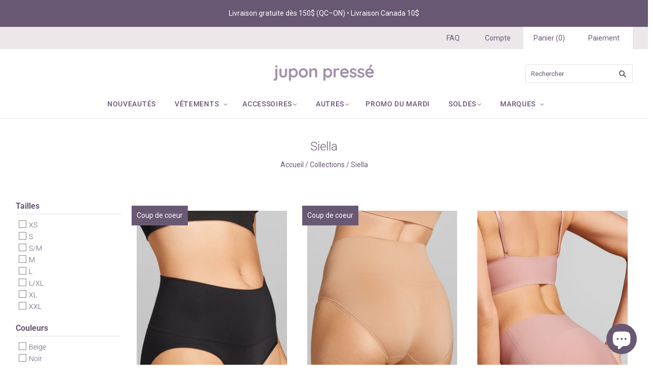

--- FILE ---
content_type: text/html; charset=utf-8
request_url: https://juponpresse.com/collections/vendors?constraint=culottes&q=Siella
body_size: 35798
content:
<!doctype html>
<html
  class="
    no-js
    loading
  "
  lang="fr"
>
<head>
  <meta charset="utf-8">
  <meta http-equiv="X-UA-Compatible" content="IE=edge,chrome=1">

  <!-- Preconnect Domains -->
  <link rel="preconnect" href="https://cdn.shopify.com" crossorigin>
  <link rel="preconnect" href="https://fonts.shopify.com" crossorigin>
  <link rel="preconnect" href="https://monorail-edge.shopifysvc.com">
<meta name="google-site-verification" content="HDsqwliykK1khW8rtfV9hedtij07upt_hHQ2HoXad3Q" />
  <!-- Global site tag (gtag.js) - Google Analytics -->
<script async src="https://www.googletagmanager.com/gtag/js?id=G-G5232HGWM8"></script>
<script>
  window.dataLayer = window.dataLayer || [];
  function gtag(){dataLayer.push(arguments);}
  gtag('js', new Date());

  gtag('config', 'G-G5232HGWM8');
</script>
  <!-- Preload Assets -->
  <link rel="preload" href="//juponpresse.com/cdn/shop/t/13/assets/chiko-icons.woff?v=12666650156901059331650975833" as="font" type="font/woff" crossorigin>
  <link rel="preload" href="//juponpresse.com/cdn/shop/t/13/assets/pxu-social-icons.woff?v=75149173774959108441650975838" as="font" type="font/woff" crossorigin>

  <link rel="preload" href="//juponpresse.com/cdn/shop/t/13/assets/theme.css?v=91761665912003349981763502538" as="style">
  <link rel="preload" href="//juponpresse.com/cdn/shop/t/13/assets/custom.css?v=140263057596407359291700232101" as="style">

  <link rel="preload" href="//juponpresse.com/cdn/shop/t/13/assets/modernizr-2.8.2.min.js?v=38612161053245547031650975836" as="script">

  

  

  <link rel="preload" href="//juponpresse.com/cdn/shop/t/13/assets/grid.js?v=161951041870808456931658152343" as="script">

  <title>
    Siella

    
      &#8211; culottes
    

    

    
      &#8211; Jupon Pressé
    
  </title>

  

  
    <link rel="shortcut icon" href="//juponpresse.com/cdn/shop/files/ChatGPT_Image_27_nov._2025_16_16_05_32x32.png?v=1764278206" type="image/png" />
  

  
    <meta name="robots" content="noindex" />
    <link rel="canonical" href="https://juponpresse.com/collections/vendors?q=Siella" />
  
  <meta name="viewport" content="width=device-width,initial-scale=1" />

  <script>window.performance && window.performance.mark && window.performance.mark('shopify.content_for_header.start');</script><meta name="google-site-verification" content="t3xP1XP6RGSKtNd8LKUK6_3jdb-x-W6nUIN3rybaQgk">
<meta id="shopify-digital-wallet" name="shopify-digital-wallet" content="/8342835/digital_wallets/dialog">
<meta name="shopify-checkout-api-token" content="640cf95e0ad1916d5ef188f4e2d1ebe0">
<meta id="in-context-paypal-metadata" data-shop-id="8342835" data-venmo-supported="false" data-environment="production" data-locale="fr_FR" data-paypal-v4="true" data-currency="CAD">
<script async="async" src="/checkouts/internal/preloads.js?locale=fr-CA"></script>
<link rel="preconnect" href="https://shop.app" crossorigin="anonymous">
<script async="async" src="https://shop.app/checkouts/internal/preloads.js?locale=fr-CA&shop_id=8342835" crossorigin="anonymous"></script>
<script id="shopify-features" type="application/json">{"accessToken":"640cf95e0ad1916d5ef188f4e2d1ebe0","betas":["rich-media-storefront-analytics"],"domain":"juponpresse.com","predictiveSearch":true,"shopId":8342835,"locale":"fr"}</script>
<script>var Shopify = Shopify || {};
Shopify.shop = "jupon-presse.myshopify.com";
Shopify.locale = "fr";
Shopify.currency = {"active":"CAD","rate":"1.0"};
Shopify.country = "CA";
Shopify.theme = {"name":"Grid 2022 - Maude ","id":132293099733,"schema_name":"Grid","schema_version":"5.1.0","theme_store_id":null,"role":"main"};
Shopify.theme.handle = "null";
Shopify.theme.style = {"id":null,"handle":null};
Shopify.cdnHost = "juponpresse.com/cdn";
Shopify.routes = Shopify.routes || {};
Shopify.routes.root = "/";</script>
<script type="module">!function(o){(o.Shopify=o.Shopify||{}).modules=!0}(window);</script>
<script>!function(o){function n(){var o=[];function n(){o.push(Array.prototype.slice.apply(arguments))}return n.q=o,n}var t=o.Shopify=o.Shopify||{};t.loadFeatures=n(),t.autoloadFeatures=n()}(window);</script>
<script>
  window.ShopifyPay = window.ShopifyPay || {};
  window.ShopifyPay.apiHost = "shop.app\/pay";
  window.ShopifyPay.redirectState = null;
</script>
<script id="shop-js-analytics" type="application/json">{"pageType":"collection"}</script>
<script defer="defer" async type="module" src="//juponpresse.com/cdn/shopifycloud/shop-js/modules/v2/client.init-shop-cart-sync_BcDpqI9l.fr.esm.js"></script>
<script defer="defer" async type="module" src="//juponpresse.com/cdn/shopifycloud/shop-js/modules/v2/chunk.common_a1Rf5Dlz.esm.js"></script>
<script defer="defer" async type="module" src="//juponpresse.com/cdn/shopifycloud/shop-js/modules/v2/chunk.modal_Djra7sW9.esm.js"></script>
<script type="module">
  await import("//juponpresse.com/cdn/shopifycloud/shop-js/modules/v2/client.init-shop-cart-sync_BcDpqI9l.fr.esm.js");
await import("//juponpresse.com/cdn/shopifycloud/shop-js/modules/v2/chunk.common_a1Rf5Dlz.esm.js");
await import("//juponpresse.com/cdn/shopifycloud/shop-js/modules/v2/chunk.modal_Djra7sW9.esm.js");

  window.Shopify.SignInWithShop?.initShopCartSync?.({"fedCMEnabled":true,"windoidEnabled":true});

</script>
<script>
  window.Shopify = window.Shopify || {};
  if (!window.Shopify.featureAssets) window.Shopify.featureAssets = {};
  window.Shopify.featureAssets['shop-js'] = {"shop-cart-sync":["modules/v2/client.shop-cart-sync_BLrx53Hf.fr.esm.js","modules/v2/chunk.common_a1Rf5Dlz.esm.js","modules/v2/chunk.modal_Djra7sW9.esm.js"],"init-fed-cm":["modules/v2/client.init-fed-cm_C8SUwJ8U.fr.esm.js","modules/v2/chunk.common_a1Rf5Dlz.esm.js","modules/v2/chunk.modal_Djra7sW9.esm.js"],"shop-cash-offers":["modules/v2/client.shop-cash-offers_BBp_MjBM.fr.esm.js","modules/v2/chunk.common_a1Rf5Dlz.esm.js","modules/v2/chunk.modal_Djra7sW9.esm.js"],"shop-login-button":["modules/v2/client.shop-login-button_Dw6kG_iO.fr.esm.js","modules/v2/chunk.common_a1Rf5Dlz.esm.js","modules/v2/chunk.modal_Djra7sW9.esm.js"],"pay-button":["modules/v2/client.pay-button_BJDaAh68.fr.esm.js","modules/v2/chunk.common_a1Rf5Dlz.esm.js","modules/v2/chunk.modal_Djra7sW9.esm.js"],"shop-button":["modules/v2/client.shop-button_DBWL94V3.fr.esm.js","modules/v2/chunk.common_a1Rf5Dlz.esm.js","modules/v2/chunk.modal_Djra7sW9.esm.js"],"avatar":["modules/v2/client.avatar_BTnouDA3.fr.esm.js"],"init-windoid":["modules/v2/client.init-windoid_77FSIiws.fr.esm.js","modules/v2/chunk.common_a1Rf5Dlz.esm.js","modules/v2/chunk.modal_Djra7sW9.esm.js"],"init-shop-for-new-customer-accounts":["modules/v2/client.init-shop-for-new-customer-accounts_QoC3RJm9.fr.esm.js","modules/v2/client.shop-login-button_Dw6kG_iO.fr.esm.js","modules/v2/chunk.common_a1Rf5Dlz.esm.js","modules/v2/chunk.modal_Djra7sW9.esm.js"],"init-shop-email-lookup-coordinator":["modules/v2/client.init-shop-email-lookup-coordinator_D4ioGzPw.fr.esm.js","modules/v2/chunk.common_a1Rf5Dlz.esm.js","modules/v2/chunk.modal_Djra7sW9.esm.js"],"init-shop-cart-sync":["modules/v2/client.init-shop-cart-sync_BcDpqI9l.fr.esm.js","modules/v2/chunk.common_a1Rf5Dlz.esm.js","modules/v2/chunk.modal_Djra7sW9.esm.js"],"shop-toast-manager":["modules/v2/client.shop-toast-manager_B-eIbpHW.fr.esm.js","modules/v2/chunk.common_a1Rf5Dlz.esm.js","modules/v2/chunk.modal_Djra7sW9.esm.js"],"init-customer-accounts":["modules/v2/client.init-customer-accounts_BcBSUbIK.fr.esm.js","modules/v2/client.shop-login-button_Dw6kG_iO.fr.esm.js","modules/v2/chunk.common_a1Rf5Dlz.esm.js","modules/v2/chunk.modal_Djra7sW9.esm.js"],"init-customer-accounts-sign-up":["modules/v2/client.init-customer-accounts-sign-up_DvG__VHD.fr.esm.js","modules/v2/client.shop-login-button_Dw6kG_iO.fr.esm.js","modules/v2/chunk.common_a1Rf5Dlz.esm.js","modules/v2/chunk.modal_Djra7sW9.esm.js"],"shop-follow-button":["modules/v2/client.shop-follow-button_Dnx6fDH9.fr.esm.js","modules/v2/chunk.common_a1Rf5Dlz.esm.js","modules/v2/chunk.modal_Djra7sW9.esm.js"],"checkout-modal":["modules/v2/client.checkout-modal_BDH3MUqJ.fr.esm.js","modules/v2/chunk.common_a1Rf5Dlz.esm.js","modules/v2/chunk.modal_Djra7sW9.esm.js"],"shop-login":["modules/v2/client.shop-login_CV9Paj8R.fr.esm.js","modules/v2/chunk.common_a1Rf5Dlz.esm.js","modules/v2/chunk.modal_Djra7sW9.esm.js"],"lead-capture":["modules/v2/client.lead-capture_DGQOTB4e.fr.esm.js","modules/v2/chunk.common_a1Rf5Dlz.esm.js","modules/v2/chunk.modal_Djra7sW9.esm.js"],"payment-terms":["modules/v2/client.payment-terms_BQYK7nq4.fr.esm.js","modules/v2/chunk.common_a1Rf5Dlz.esm.js","modules/v2/chunk.modal_Djra7sW9.esm.js"]};
</script>
<script>(function() {
  var isLoaded = false;
  function asyncLoad() {
    if (isLoaded) return;
    isLoaded = true;
    var urls = ["https:\/\/a.mailmunch.co\/widgets\/site-446548-e46cc6a6e52671e004671968e8457b8fdc24e2e9.js?shop=jupon-presse.myshopify.com"];
    for (var i = 0; i < urls.length; i++) {
      var s = document.createElement('script');
      s.type = 'text/javascript';
      s.async = true;
      s.src = urls[i];
      var x = document.getElementsByTagName('script')[0];
      x.parentNode.insertBefore(s, x);
    }
  };
  if(window.attachEvent) {
    window.attachEvent('onload', asyncLoad);
  } else {
    window.addEventListener('load', asyncLoad, false);
  }
})();</script>
<script id="__st">var __st={"a":8342835,"offset":-18000,"reqid":"55b633ae-0279-4a21-8219-ecf2d4511bec-1769330043","pageurl":"juponpresse.com\/collections\/vendors?constraint=culottes\u0026q=Siella","u":"fa2b860229c6","p":"vendors"};</script>
<script>window.ShopifyPaypalV4VisibilityTracking = true;</script>
<script id="captcha-bootstrap">!function(){'use strict';const t='contact',e='account',n='new_comment',o=[[t,t],['blogs',n],['comments',n],[t,'customer']],c=[[e,'customer_login'],[e,'guest_login'],[e,'recover_customer_password'],[e,'create_customer']],r=t=>t.map((([t,e])=>`form[action*='/${t}']:not([data-nocaptcha='true']) input[name='form_type'][value='${e}']`)).join(','),a=t=>()=>t?[...document.querySelectorAll(t)].map((t=>t.form)):[];function s(){const t=[...o],e=r(t);return a(e)}const i='password',u='form_key',d=['recaptcha-v3-token','g-recaptcha-response','h-captcha-response',i],f=()=>{try{return window.sessionStorage}catch{return}},m='__shopify_v',_=t=>t.elements[u];function p(t,e,n=!1){try{const o=window.sessionStorage,c=JSON.parse(o.getItem(e)),{data:r}=function(t){const{data:e,action:n}=t;return t[m]||n?{data:e,action:n}:{data:t,action:n}}(c);for(const[e,n]of Object.entries(r))t.elements[e]&&(t.elements[e].value=n);n&&o.removeItem(e)}catch(o){console.error('form repopulation failed',{error:o})}}const l='form_type',E='cptcha';function T(t){t.dataset[E]=!0}const w=window,h=w.document,L='Shopify',v='ce_forms',y='captcha';let A=!1;((t,e)=>{const n=(g='f06e6c50-85a8-45c8-87d0-21a2b65856fe',I='https://cdn.shopify.com/shopifycloud/storefront-forms-hcaptcha/ce_storefront_forms_captcha_hcaptcha.v1.5.2.iife.js',D={infoText:'Protégé par hCaptcha',privacyText:'Confidentialité',termsText:'Conditions'},(t,e,n)=>{const o=w[L][v],c=o.bindForm;if(c)return c(t,g,e,D).then(n);var r;o.q.push([[t,g,e,D],n]),r=I,A||(h.body.append(Object.assign(h.createElement('script'),{id:'captcha-provider',async:!0,src:r})),A=!0)});var g,I,D;w[L]=w[L]||{},w[L][v]=w[L][v]||{},w[L][v].q=[],w[L][y]=w[L][y]||{},w[L][y].protect=function(t,e){n(t,void 0,e),T(t)},Object.freeze(w[L][y]),function(t,e,n,w,h,L){const[v,y,A,g]=function(t,e,n){const i=e?o:[],u=t?c:[],d=[...i,...u],f=r(d),m=r(i),_=r(d.filter((([t,e])=>n.includes(e))));return[a(f),a(m),a(_),s()]}(w,h,L),I=t=>{const e=t.target;return e instanceof HTMLFormElement?e:e&&e.form},D=t=>v().includes(t);t.addEventListener('submit',(t=>{const e=I(t);if(!e)return;const n=D(e)&&!e.dataset.hcaptchaBound&&!e.dataset.recaptchaBound,o=_(e),c=g().includes(e)&&(!o||!o.value);(n||c)&&t.preventDefault(),c&&!n&&(function(t){try{if(!f())return;!function(t){const e=f();if(!e)return;const n=_(t);if(!n)return;const o=n.value;o&&e.removeItem(o)}(t);const e=Array.from(Array(32),(()=>Math.random().toString(36)[2])).join('');!function(t,e){_(t)||t.append(Object.assign(document.createElement('input'),{type:'hidden',name:u})),t.elements[u].value=e}(t,e),function(t,e){const n=f();if(!n)return;const o=[...t.querySelectorAll(`input[type='${i}']`)].map((({name:t})=>t)),c=[...d,...o],r={};for(const[a,s]of new FormData(t).entries())c.includes(a)||(r[a]=s);n.setItem(e,JSON.stringify({[m]:1,action:t.action,data:r}))}(t,e)}catch(e){console.error('failed to persist form',e)}}(e),e.submit())}));const S=(t,e)=>{t&&!t.dataset[E]&&(n(t,e.some((e=>e===t))),T(t))};for(const o of['focusin','change'])t.addEventListener(o,(t=>{const e=I(t);D(e)&&S(e,y())}));const B=e.get('form_key'),M=e.get(l),P=B&&M;t.addEventListener('DOMContentLoaded',(()=>{const t=y();if(P)for(const e of t)e.elements[l].value===M&&p(e,B);[...new Set([...A(),...v().filter((t=>'true'===t.dataset.shopifyCaptcha))])].forEach((e=>S(e,t)))}))}(h,new URLSearchParams(w.location.search),n,t,e,['guest_login'])})(!0,!0)}();</script>
<script integrity="sha256-4kQ18oKyAcykRKYeNunJcIwy7WH5gtpwJnB7kiuLZ1E=" data-source-attribution="shopify.loadfeatures" defer="defer" src="//juponpresse.com/cdn/shopifycloud/storefront/assets/storefront/load_feature-a0a9edcb.js" crossorigin="anonymous"></script>
<script crossorigin="anonymous" defer="defer" src="//juponpresse.com/cdn/shopifycloud/storefront/assets/shopify_pay/storefront-65b4c6d7.js?v=20250812"></script>
<script data-source-attribution="shopify.dynamic_checkout.dynamic.init">var Shopify=Shopify||{};Shopify.PaymentButton=Shopify.PaymentButton||{isStorefrontPortableWallets:!0,init:function(){window.Shopify.PaymentButton.init=function(){};var t=document.createElement("script");t.src="https://juponpresse.com/cdn/shopifycloud/portable-wallets/latest/portable-wallets.fr.js",t.type="module",document.head.appendChild(t)}};
</script>
<script data-source-attribution="shopify.dynamic_checkout.buyer_consent">
  function portableWalletsHideBuyerConsent(e){var t=document.getElementById("shopify-buyer-consent"),n=document.getElementById("shopify-subscription-policy-button");t&&n&&(t.classList.add("hidden"),t.setAttribute("aria-hidden","true"),n.removeEventListener("click",e))}function portableWalletsShowBuyerConsent(e){var t=document.getElementById("shopify-buyer-consent"),n=document.getElementById("shopify-subscription-policy-button");t&&n&&(t.classList.remove("hidden"),t.removeAttribute("aria-hidden"),n.addEventListener("click",e))}window.Shopify?.PaymentButton&&(window.Shopify.PaymentButton.hideBuyerConsent=portableWalletsHideBuyerConsent,window.Shopify.PaymentButton.showBuyerConsent=portableWalletsShowBuyerConsent);
</script>
<script data-source-attribution="shopify.dynamic_checkout.cart.bootstrap">document.addEventListener("DOMContentLoaded",(function(){function t(){return document.querySelector("shopify-accelerated-checkout-cart, shopify-accelerated-checkout")}if(t())Shopify.PaymentButton.init();else{new MutationObserver((function(e,n){t()&&(Shopify.PaymentButton.init(),n.disconnect())})).observe(document.body,{childList:!0,subtree:!0})}}));
</script>
<link id="shopify-accelerated-checkout-styles" rel="stylesheet" media="screen" href="https://juponpresse.com/cdn/shopifycloud/portable-wallets/latest/accelerated-checkout-backwards-compat.css" crossorigin="anonymous">
<style id="shopify-accelerated-checkout-cart">
        #shopify-buyer-consent {
  margin-top: 1em;
  display: inline-block;
  width: 100%;
}

#shopify-buyer-consent.hidden {
  display: none;
}

#shopify-subscription-policy-button {
  background: none;
  border: none;
  padding: 0;
  text-decoration: underline;
  font-size: inherit;
  cursor: pointer;
}

#shopify-subscription-policy-button::before {
  box-shadow: none;
}

      </style>

<script>window.performance && window.performance.mark && window.performance.mark('shopify.content_for_header.end');</script>

  
  















<meta property="og:site_name" content="Jupon Pressé">
<meta property="og:url" content="https://juponpresse.com/collections/vendors?q=siella&constraint=culottes">
<meta property="og:title" content="Siella">
<meta property="og:type" content="website">
<meta property="og:description" content="Jupon Pressé est une jolie boutique locale de vêtements pour femmes mettant de l&#39;avant des marques provenant du Québec et de l&#39;international. Livraison gratuite pour les achats de 150$ et + (avant taxes, au Québec et en Ontario). Venez découvrir notre sélection de coups de coeur! Gageons que vous ne serez pas déçues!">




    
    
    

    
    
    <meta
      property="og:image"
      content="https://juponpresse.com/cdn/shop/files/JuponPresse-aquarelleViolet_fullSize_2667x630.png?v=1703879739"
    />
    <meta
      property="og:image:secure_url"
      content="https://juponpresse.com/cdn/shop/files/JuponPresse-aquarelleViolet_fullSize_2667x630.png?v=1703879739"
    />
    <meta property="og:image:width" content="2667" />
    <meta property="og:image:height" content="630" />
    
    
    <meta property="og:image:alt" content="Social media image" />
  
















<meta name="twitter:title" content="Siella">
<meta name="twitter:description" content="Jupon Pressé est une jolie boutique locale de vêtements pour femmes mettant de l&#39;avant des marques provenant du Québec et de l&#39;international. Livraison gratuite pour les achats de 150$ et + (avant taxes, au Québec et en Ontario). Venez découvrir notre sélection de coups de coeur! Gageons que vous ne serez pas déçues!">


    
    
    
      
      
      <meta name="twitter:card" content="summary_large_image">
    
    
    <meta
      property="twitter:image"
      content="https://juponpresse.com/cdn/shop/files/JuponPresse-aquarelleViolet_fullSize_1200x600_crop_center.png?v=1703879739"
    />
    <meta property="twitter:image:width" content="1200" />
    <meta property="twitter:image:height" content="600" />
    
    
    <meta property="twitter:image:alt" content="Social media image" />
  



  <!-- Theme CSS -->
  <link rel="stylesheet" href="//juponpresse.com/cdn/shop/t/13/assets/theme.css?v=91761665912003349981763502538">
    <link rel="stylesheet" href="//juponpresse.com/cdn/shop/t/13/assets/custom.css?v=140263057596407359291700232101">

  

  <!-- Theme object -->
  
  <script>
    var Theme = {};
    Theme.version = "5.1.0";
    Theme.name = 'Grid';
  
    Theme.currency = "CAD";
    Theme.moneyFormat = "${{amount}}";
  
    Theme.pleaseSelectText = "Veuillez sélectionner";
  
    Theme.addToCartSuccess = "**product** a bien été ajouté à votre **cart_link**. N&#39;hésitez pas à **continue_link** ou **checkout_link**.";
  
    
  
    Theme.shippingCalculator = true;
    Theme.shippingButton = "Code postal";
    Theme.shippingDisabled = "Calcul en cours...";
  
    
  
    Theme.shippingCalcErrorMessage = "Error: Code postal --error_message--";
    Theme.shippingCalcMultiRates = "Nous avons trouvé --number_of_rates-- taux d'expédition disponibles pour --address--, à partir de --rate--.";
    Theme.shippingCalcOneRate = "Nous avons trouvé un taux d&#39;expédition disponible pour --address--.";
    Theme.shippingCalcNoRates = "Navrés, nous ne livrons pas vers cette destination.";
    Theme.shippingCalcRateValues = "--rate_title-- à --rate--";
  
    Theme.routes = {
      "root_url": "/",
      "account_url": "/account",
      "account_login_url": "/account/login",
      "account_logout_url": "/account/logout",
      "account_register_url": "/account/register",
      "account_addresses_url": "/account/addresses",
      "collections_url": "/collections",
      "all_products_collection_url": "/collections/all",
      "search_url": "/search",
      "cart_url": "/cart",
      "cart_add_url": "/cart/add",
      "cart_change_url": "/cart/change",
      "cart_clear_url": "/cart/clear",
      "product_recommendations_url": "/recommendations/products",
    };
  </script>
  

<div id="shopify-section-filter-menu-settings" class="shopify-section"><style type="text/css">
/*  Filter Menu Color and Image Section CSS */</style>
<link href="//juponpresse.com/cdn/shop/t/13/assets/filter-menu.scss.css?v=11154502087149031061698767165" rel="stylesheet" type="text/css" media="all" />
<script src="//juponpresse.com/cdn/shop/t/13/assets/filter-menu.js?v=98492870816154098061657728744" type="text/javascript"></script>





</div>
<!-- BEGIN app block: shopify://apps/consentmo-gdpr/blocks/gdpr_cookie_consent/4fbe573f-a377-4fea-9801-3ee0858cae41 -->


<!-- END app block --><!-- BEGIN app block: shopify://apps/hulk-form-builder/blocks/app-embed/b6b8dd14-356b-4725-a4ed-77232212b3c3 --><!-- BEGIN app snippet: hulkapps-formbuilder-theme-ext --><script type="text/javascript">
  
  if (typeof window.formbuilder_customer != "object") {
        window.formbuilder_customer = {}
  }

  window.hulkFormBuilder = {
    form_data: {},
    shop_data: {"shop_y-rnhR78M3EbEkSxWqoJqw":{"shop_uuid":"y-rnhR78M3EbEkSxWqoJqw","shop_timezone":"America\/Montreal","shop_id":74797,"shop_is_after_submit_enabled":true,"shop_shopify_plan":"Shopify","shop_shopify_domain":"jupon-presse.myshopify.com","shop_created_at":"2022-12-02T14:47:42.987-06:00","is_skip_metafield":false,"shop_deleted":false,"shop_disabled":false}},
    settings_data: {"shop_settings":{"shop_customise_msgs":[],"default_customise_msgs":{"is_required":"is required","thank_you":"Thank you! The form was submitted successfully.","processing":"Processing...","valid_data":"Please provide valid data","valid_email":"Provide valid email format","valid_tags":"HTML Tags are not allowed","valid_phone":"Provide valid phone number","valid_captcha":"Please provide valid captcha response","valid_url":"Provide valid URL","only_number_alloud":"Provide valid number in","number_less":"must be less than","number_more":"must be more than","image_must_less":"Image must be less than 20MB","image_number":"Images allowed","image_extension":"Invalid extension! Please provide image file","error_image_upload":"Error in image upload. Please try again.","error_file_upload":"Error in file upload. Please try again.","your_response":"Your response","error_form_submit":"Error occur.Please try again after sometime.","email_submitted":"Form with this email is already submitted","invalid_email_by_zerobounce":"The email address you entered appears to be invalid. Please check it and try again.","download_file":"Download file","card_details_invalid":"Your card details are invalid","card_details":"Card details","please_enter_card_details":"Please enter card details","card_number":"Card number","exp_mm":"Exp MM","exp_yy":"Exp YY","crd_cvc":"CVV","payment_value":"Payment amount","please_enter_payment_amount":"Please enter payment amount","address1":"Address line 1","address2":"Address line 2","city":"City","province":"Province","zipcode":"Zip code","country":"Country","blocked_domain":"This form does not accept addresses from","file_must_less":"File must be less than 20MB","file_extension":"Invalid extension! Please provide file","only_file_number_alloud":"files allowed","previous":"Previous","next":"Next","must_have_a_input":"Please enter at least one field.","please_enter_required_data":"Please enter required data","atleast_one_special_char":"Include at least one special character","atleast_one_lowercase_char":"Include at least one lowercase character","atleast_one_uppercase_char":"Include at least one uppercase character","atleast_one_number":"Include at least one number","must_have_8_chars":"Must have 8 characters long","be_between_8_and_12_chars":"Be between 8 and 12 characters long","please_select":"Please Select","phone_submitted":"Form with this phone number is already submitted","user_res_parse_error":"Error while submitting the form","valid_same_values":"values must be same","product_choice_clear_selection":"Clear Selection","picture_choice_clear_selection":"Clear Selection","remove_all_for_file_image_upload":"Remove All","invalid_file_type_for_image_upload":"You can't upload files of this type.","invalid_file_type_for_signature_upload":"You can't upload files of this type.","max_files_exceeded_for_file_upload":"You can not upload any more files.","max_files_exceeded_for_image_upload":"You can not upload any more files.","file_already_exist":"File already uploaded","max_limit_exceed":"You have added the maximum number of text fields.","cancel_upload_for_file_upload":"Cancel upload","cancel_upload_for_image_upload":"Cancel upload","cancel_upload_for_signature_upload":"Cancel upload"},"shop_blocked_domains":[]}},
    features_data: {"shop_plan_features":{"shop_plan_features":["unlimited-forms","full-design-customization","export-form-submissions","multiple-recipients-for-form-submissions","multiple-admin-notifications","enable-captcha","unlimited-file-uploads","save-submitted-form-data","set-auto-response-message","conditional-logic","form-banner","save-as-draft-facility","include-user-response-in-admin-email","disable-form-submission","file-upload"]}},
    shop: null,
    shop_id: null,
    plan_features: null,
    validateDoubleQuotes: false,
    assets: {
      extraFunctions: "https://cdn.shopify.com/extensions/019bb5ee-ec40-7527-955d-c1b8751eb060/form-builder-by-hulkapps-50/assets/extra-functions.js",
      extraStyles: "https://cdn.shopify.com/extensions/019bb5ee-ec40-7527-955d-c1b8751eb060/form-builder-by-hulkapps-50/assets/extra-styles.css",
      bootstrapStyles: "https://cdn.shopify.com/extensions/019bb5ee-ec40-7527-955d-c1b8751eb060/form-builder-by-hulkapps-50/assets/theme-app-extension-bootstrap.css"
    },
    translations: {
      htmlTagNotAllowed: "HTML Tags are not allowed",
      sqlQueryNotAllowed: "SQL Queries are not allowed",
      doubleQuoteNotAllowed: "Double quotes are not allowed",
      vorwerkHttpWwwNotAllowed: "The words \u0026#39;http\u0026#39; and \u0026#39;www\u0026#39; are not allowed. Please remove them and try again.",
      maxTextFieldsReached: "You have added the maximum number of text fields.",
      avoidNegativeWords: "Avoid negative words: Don\u0026#39;t use negative words in your contact message.",
      customDesignOnly: "This form is for custom designs requests. For general inquiries please contact our team at info@stagheaddesigns.com",
      zerobounceApiErrorMsg: "We couldn\u0026#39;t verify your email due to a technical issue. Please try again later.",
    }

  }

  

  window.FbThemeAppExtSettingsHash = {}
  
</script><!-- END app snippet --><!-- END app block --><!-- BEGIN app block: shopify://apps/klaviyo-email-marketing-sms/blocks/klaviyo-onsite-embed/2632fe16-c075-4321-a88b-50b567f42507 -->












  <script async src="https://static.klaviyo.com/onsite/js/SbBwij/klaviyo.js?company_id=SbBwij"></script>
  <script>!function(){if(!window.klaviyo){window._klOnsite=window._klOnsite||[];try{window.klaviyo=new Proxy({},{get:function(n,i){return"push"===i?function(){var n;(n=window._klOnsite).push.apply(n,arguments)}:function(){for(var n=arguments.length,o=new Array(n),w=0;w<n;w++)o[w]=arguments[w];var t="function"==typeof o[o.length-1]?o.pop():void 0,e=new Promise((function(n){window._klOnsite.push([i].concat(o,[function(i){t&&t(i),n(i)}]))}));return e}}})}catch(n){window.klaviyo=window.klaviyo||[],window.klaviyo.push=function(){var n;(n=window._klOnsite).push.apply(n,arguments)}}}}();</script>

  




  <script>
    window.klaviyoReviewsProductDesignMode = false
  </script>







<!-- END app block --><script src="https://cdn.shopify.com/extensions/019bb5ee-ec40-7527-955d-c1b8751eb060/form-builder-by-hulkapps-50/assets/form-builder-script.js" type="text/javascript" defer="defer"></script>
<script src="https://cdn.shopify.com/extensions/019be9e8-7389-72d2-90ad-753cce315171/consentmo-gdpr-595/assets/consentmo_cookie_consent.js" type="text/javascript" defer="defer"></script>
<script src="https://cdn.shopify.com/extensions/e8878072-2f6b-4e89-8082-94b04320908d/inbox-1254/assets/inbox-chat-loader.js" type="text/javascript" defer="defer"></script>
<link href="https://monorail-edge.shopifysvc.com" rel="dns-prefetch">
<script>(function(){if ("sendBeacon" in navigator && "performance" in window) {try {var session_token_from_headers = performance.getEntriesByType('navigation')[0].serverTiming.find(x => x.name == '_s').description;} catch {var session_token_from_headers = undefined;}var session_cookie_matches = document.cookie.match(/_shopify_s=([^;]*)/);var session_token_from_cookie = session_cookie_matches && session_cookie_matches.length === 2 ? session_cookie_matches[1] : "";var session_token = session_token_from_headers || session_token_from_cookie || "";function handle_abandonment_event(e) {var entries = performance.getEntries().filter(function(entry) {return /monorail-edge.shopifysvc.com/.test(entry.name);});if (!window.abandonment_tracked && entries.length === 0) {window.abandonment_tracked = true;var currentMs = Date.now();var navigation_start = performance.timing.navigationStart;var payload = {shop_id: 8342835,url: window.location.href,navigation_start,duration: currentMs - navigation_start,session_token,page_type: "collection"};window.navigator.sendBeacon("https://monorail-edge.shopifysvc.com/v1/produce", JSON.stringify({schema_id: "online_store_buyer_site_abandonment/1.1",payload: payload,metadata: {event_created_at_ms: currentMs,event_sent_at_ms: currentMs}}));}}window.addEventListener('pagehide', handle_abandonment_event);}}());</script>
<script id="web-pixels-manager-setup">(function e(e,d,r,n,o){if(void 0===o&&(o={}),!Boolean(null===(a=null===(i=window.Shopify)||void 0===i?void 0:i.analytics)||void 0===a?void 0:a.replayQueue)){var i,a;window.Shopify=window.Shopify||{};var t=window.Shopify;t.analytics=t.analytics||{};var s=t.analytics;s.replayQueue=[],s.publish=function(e,d,r){return s.replayQueue.push([e,d,r]),!0};try{self.performance.mark("wpm:start")}catch(e){}var l=function(){var e={modern:/Edge?\/(1{2}[4-9]|1[2-9]\d|[2-9]\d{2}|\d{4,})\.\d+(\.\d+|)|Firefox\/(1{2}[4-9]|1[2-9]\d|[2-9]\d{2}|\d{4,})\.\d+(\.\d+|)|Chrom(ium|e)\/(9{2}|\d{3,})\.\d+(\.\d+|)|(Maci|X1{2}).+ Version\/(15\.\d+|(1[6-9]|[2-9]\d|\d{3,})\.\d+)([,.]\d+|)( \(\w+\)|)( Mobile\/\w+|) Safari\/|Chrome.+OPR\/(9{2}|\d{3,})\.\d+\.\d+|(CPU[ +]OS|iPhone[ +]OS|CPU[ +]iPhone|CPU IPhone OS|CPU iPad OS)[ +]+(15[._]\d+|(1[6-9]|[2-9]\d|\d{3,})[._]\d+)([._]\d+|)|Android:?[ /-](13[3-9]|1[4-9]\d|[2-9]\d{2}|\d{4,})(\.\d+|)(\.\d+|)|Android.+Firefox\/(13[5-9]|1[4-9]\d|[2-9]\d{2}|\d{4,})\.\d+(\.\d+|)|Android.+Chrom(ium|e)\/(13[3-9]|1[4-9]\d|[2-9]\d{2}|\d{4,})\.\d+(\.\d+|)|SamsungBrowser\/([2-9]\d|\d{3,})\.\d+/,legacy:/Edge?\/(1[6-9]|[2-9]\d|\d{3,})\.\d+(\.\d+|)|Firefox\/(5[4-9]|[6-9]\d|\d{3,})\.\d+(\.\d+|)|Chrom(ium|e)\/(5[1-9]|[6-9]\d|\d{3,})\.\d+(\.\d+|)([\d.]+$|.*Safari\/(?![\d.]+ Edge\/[\d.]+$))|(Maci|X1{2}).+ Version\/(10\.\d+|(1[1-9]|[2-9]\d|\d{3,})\.\d+)([,.]\d+|)( \(\w+\)|)( Mobile\/\w+|) Safari\/|Chrome.+OPR\/(3[89]|[4-9]\d|\d{3,})\.\d+\.\d+|(CPU[ +]OS|iPhone[ +]OS|CPU[ +]iPhone|CPU IPhone OS|CPU iPad OS)[ +]+(10[._]\d+|(1[1-9]|[2-9]\d|\d{3,})[._]\d+)([._]\d+|)|Android:?[ /-](13[3-9]|1[4-9]\d|[2-9]\d{2}|\d{4,})(\.\d+|)(\.\d+|)|Mobile Safari.+OPR\/([89]\d|\d{3,})\.\d+\.\d+|Android.+Firefox\/(13[5-9]|1[4-9]\d|[2-9]\d{2}|\d{4,})\.\d+(\.\d+|)|Android.+Chrom(ium|e)\/(13[3-9]|1[4-9]\d|[2-9]\d{2}|\d{4,})\.\d+(\.\d+|)|Android.+(UC? ?Browser|UCWEB|U3)[ /]?(15\.([5-9]|\d{2,})|(1[6-9]|[2-9]\d|\d{3,})\.\d+)\.\d+|SamsungBrowser\/(5\.\d+|([6-9]|\d{2,})\.\d+)|Android.+MQ{2}Browser\/(14(\.(9|\d{2,})|)|(1[5-9]|[2-9]\d|\d{3,})(\.\d+|))(\.\d+|)|K[Aa][Ii]OS\/(3\.\d+|([4-9]|\d{2,})\.\d+)(\.\d+|)/},d=e.modern,r=e.legacy,n=navigator.userAgent;return n.match(d)?"modern":n.match(r)?"legacy":"unknown"}(),u="modern"===l?"modern":"legacy",c=(null!=n?n:{modern:"",legacy:""})[u],f=function(e){return[e.baseUrl,"/wpm","/b",e.hashVersion,"modern"===e.buildTarget?"m":"l",".js"].join("")}({baseUrl:d,hashVersion:r,buildTarget:u}),m=function(e){var d=e.version,r=e.bundleTarget,n=e.surface,o=e.pageUrl,i=e.monorailEndpoint;return{emit:function(e){var a=e.status,t=e.errorMsg,s=(new Date).getTime(),l=JSON.stringify({metadata:{event_sent_at_ms:s},events:[{schema_id:"web_pixels_manager_load/3.1",payload:{version:d,bundle_target:r,page_url:o,status:a,surface:n,error_msg:t},metadata:{event_created_at_ms:s}}]});if(!i)return console&&console.warn&&console.warn("[Web Pixels Manager] No Monorail endpoint provided, skipping logging."),!1;try{return self.navigator.sendBeacon.bind(self.navigator)(i,l)}catch(e){}var u=new XMLHttpRequest;try{return u.open("POST",i,!0),u.setRequestHeader("Content-Type","text/plain"),u.send(l),!0}catch(e){return console&&console.warn&&console.warn("[Web Pixels Manager] Got an unhandled error while logging to Monorail."),!1}}}}({version:r,bundleTarget:l,surface:e.surface,pageUrl:self.location.href,monorailEndpoint:e.monorailEndpoint});try{o.browserTarget=l,function(e){var d=e.src,r=e.async,n=void 0===r||r,o=e.onload,i=e.onerror,a=e.sri,t=e.scriptDataAttributes,s=void 0===t?{}:t,l=document.createElement("script"),u=document.querySelector("head"),c=document.querySelector("body");if(l.async=n,l.src=d,a&&(l.integrity=a,l.crossOrigin="anonymous"),s)for(var f in s)if(Object.prototype.hasOwnProperty.call(s,f))try{l.dataset[f]=s[f]}catch(e){}if(o&&l.addEventListener("load",o),i&&l.addEventListener("error",i),u)u.appendChild(l);else{if(!c)throw new Error("Did not find a head or body element to append the script");c.appendChild(l)}}({src:f,async:!0,onload:function(){if(!function(){var e,d;return Boolean(null===(d=null===(e=window.Shopify)||void 0===e?void 0:e.analytics)||void 0===d?void 0:d.initialized)}()){var d=window.webPixelsManager.init(e)||void 0;if(d){var r=window.Shopify.analytics;r.replayQueue.forEach((function(e){var r=e[0],n=e[1],o=e[2];d.publishCustomEvent(r,n,o)})),r.replayQueue=[],r.publish=d.publishCustomEvent,r.visitor=d.visitor,r.initialized=!0}}},onerror:function(){return m.emit({status:"failed",errorMsg:"".concat(f," has failed to load")})},sri:function(e){var d=/^sha384-[A-Za-z0-9+/=]+$/;return"string"==typeof e&&d.test(e)}(c)?c:"",scriptDataAttributes:o}),m.emit({status:"loading"})}catch(e){m.emit({status:"failed",errorMsg:(null==e?void 0:e.message)||"Unknown error"})}}})({shopId: 8342835,storefrontBaseUrl: "https://juponpresse.com",extensionsBaseUrl: "https://extensions.shopifycdn.com/cdn/shopifycloud/web-pixels-manager",monorailEndpoint: "https://monorail-edge.shopifysvc.com/unstable/produce_batch",surface: "storefront-renderer",enabledBetaFlags: ["2dca8a86"],webPixelsConfigList: [{"id":"1718943957","configuration":"{\"accountID\":\"SbBwij\",\"webPixelConfig\":\"eyJlbmFibGVBZGRlZFRvQ2FydEV2ZW50cyI6IHRydWV9\"}","eventPayloadVersion":"v1","runtimeContext":"STRICT","scriptVersion":"524f6c1ee37bacdca7657a665bdca589","type":"APP","apiClientId":123074,"privacyPurposes":["ANALYTICS","MARKETING"],"dataSharingAdjustments":{"protectedCustomerApprovalScopes":["read_customer_address","read_customer_email","read_customer_name","read_customer_personal_data","read_customer_phone"]}},{"id":"480936149","configuration":"{\"config\":\"{\\\"pixel_id\\\":\\\"G-G5232HGWM8\\\",\\\"target_country\\\":\\\"CA\\\",\\\"gtag_events\\\":[{\\\"type\\\":\\\"begin_checkout\\\",\\\"action_label\\\":\\\"G-G5232HGWM8\\\"},{\\\"type\\\":\\\"search\\\",\\\"action_label\\\":\\\"G-G5232HGWM8\\\"},{\\\"type\\\":\\\"view_item\\\",\\\"action_label\\\":[\\\"G-G5232HGWM8\\\",\\\"MC-PXKNYF80N9\\\"]},{\\\"type\\\":\\\"purchase\\\",\\\"action_label\\\":[\\\"G-G5232HGWM8\\\",\\\"MC-PXKNYF80N9\\\"]},{\\\"type\\\":\\\"page_view\\\",\\\"action_label\\\":[\\\"G-G5232HGWM8\\\",\\\"MC-PXKNYF80N9\\\"]},{\\\"type\\\":\\\"add_payment_info\\\",\\\"action_label\\\":\\\"G-G5232HGWM8\\\"},{\\\"type\\\":\\\"add_to_cart\\\",\\\"action_label\\\":\\\"G-G5232HGWM8\\\"}],\\\"enable_monitoring_mode\\\":false}\"}","eventPayloadVersion":"v1","runtimeContext":"OPEN","scriptVersion":"b2a88bafab3e21179ed38636efcd8a93","type":"APP","apiClientId":1780363,"privacyPurposes":[],"dataSharingAdjustments":{"protectedCustomerApprovalScopes":["read_customer_address","read_customer_email","read_customer_name","read_customer_personal_data","read_customer_phone"]}},{"id":"204079317","configuration":"{\"pixel_id\":\"2838080433135357\",\"pixel_type\":\"facebook_pixel\",\"metaapp_system_user_token\":\"-\"}","eventPayloadVersion":"v1","runtimeContext":"OPEN","scriptVersion":"ca16bc87fe92b6042fbaa3acc2fbdaa6","type":"APP","apiClientId":2329312,"privacyPurposes":["ANALYTICS","MARKETING","SALE_OF_DATA"],"dataSharingAdjustments":{"protectedCustomerApprovalScopes":["read_customer_address","read_customer_email","read_customer_name","read_customer_personal_data","read_customer_phone"]}},{"id":"70746325","configuration":"{\"tagID\":\"2613392376240\"}","eventPayloadVersion":"v1","runtimeContext":"STRICT","scriptVersion":"18031546ee651571ed29edbe71a3550b","type":"APP","apiClientId":3009811,"privacyPurposes":["ANALYTICS","MARKETING","SALE_OF_DATA"],"dataSharingAdjustments":{"protectedCustomerApprovalScopes":["read_customer_address","read_customer_email","read_customer_name","read_customer_personal_data","read_customer_phone"]}},{"id":"81985749","eventPayloadVersion":"v1","runtimeContext":"LAX","scriptVersion":"1","type":"CUSTOM","privacyPurposes":["ANALYTICS"],"name":"Google Analytics tag (migrated)"},{"id":"shopify-app-pixel","configuration":"{}","eventPayloadVersion":"v1","runtimeContext":"STRICT","scriptVersion":"0450","apiClientId":"shopify-pixel","type":"APP","privacyPurposes":["ANALYTICS","MARKETING"]},{"id":"shopify-custom-pixel","eventPayloadVersion":"v1","runtimeContext":"LAX","scriptVersion":"0450","apiClientId":"shopify-pixel","type":"CUSTOM","privacyPurposes":["ANALYTICS","MARKETING"]}],isMerchantRequest: false,initData: {"shop":{"name":"Jupon Pressé","paymentSettings":{"currencyCode":"CAD"},"myshopifyDomain":"jupon-presse.myshopify.com","countryCode":"CA","storefrontUrl":"https:\/\/juponpresse.com"},"customer":null,"cart":null,"checkout":null,"productVariants":[],"purchasingCompany":null},},"https://juponpresse.com/cdn","fcfee988w5aeb613cpc8e4bc33m6693e112",{"modern":"","legacy":""},{"shopId":"8342835","storefrontBaseUrl":"https:\/\/juponpresse.com","extensionBaseUrl":"https:\/\/extensions.shopifycdn.com\/cdn\/shopifycloud\/web-pixels-manager","surface":"storefront-renderer","enabledBetaFlags":"[\"2dca8a86\"]","isMerchantRequest":"false","hashVersion":"fcfee988w5aeb613cpc8e4bc33m6693e112","publish":"custom","events":"[[\"page_viewed\",{}]]"});</script><script>
  window.ShopifyAnalytics = window.ShopifyAnalytics || {};
  window.ShopifyAnalytics.meta = window.ShopifyAnalytics.meta || {};
  window.ShopifyAnalytics.meta.currency = 'CAD';
  var meta = {"page":{"pageType":"vendors","requestId":"55b633ae-0279-4a21-8219-ecf2d4511bec-1769330043"}};
  for (var attr in meta) {
    window.ShopifyAnalytics.meta[attr] = meta[attr];
  }
</script>
<script class="analytics">
  (function () {
    var customDocumentWrite = function(content) {
      var jquery = null;

      if (window.jQuery) {
        jquery = window.jQuery;
      } else if (window.Checkout && window.Checkout.$) {
        jquery = window.Checkout.$;
      }

      if (jquery) {
        jquery('body').append(content);
      }
    };

    var hasLoggedConversion = function(token) {
      if (token) {
        return document.cookie.indexOf('loggedConversion=' + token) !== -1;
      }
      return false;
    }

    var setCookieIfConversion = function(token) {
      if (token) {
        var twoMonthsFromNow = new Date(Date.now());
        twoMonthsFromNow.setMonth(twoMonthsFromNow.getMonth() + 2);

        document.cookie = 'loggedConversion=' + token + '; expires=' + twoMonthsFromNow;
      }
    }

    var trekkie = window.ShopifyAnalytics.lib = window.trekkie = window.trekkie || [];
    if (trekkie.integrations) {
      return;
    }
    trekkie.methods = [
      'identify',
      'page',
      'ready',
      'track',
      'trackForm',
      'trackLink'
    ];
    trekkie.factory = function(method) {
      return function() {
        var args = Array.prototype.slice.call(arguments);
        args.unshift(method);
        trekkie.push(args);
        return trekkie;
      };
    };
    for (var i = 0; i < trekkie.methods.length; i++) {
      var key = trekkie.methods[i];
      trekkie[key] = trekkie.factory(key);
    }
    trekkie.load = function(config) {
      trekkie.config = config || {};
      trekkie.config.initialDocumentCookie = document.cookie;
      var first = document.getElementsByTagName('script')[0];
      var script = document.createElement('script');
      script.type = 'text/javascript';
      script.onerror = function(e) {
        var scriptFallback = document.createElement('script');
        scriptFallback.type = 'text/javascript';
        scriptFallback.onerror = function(error) {
                var Monorail = {
      produce: function produce(monorailDomain, schemaId, payload) {
        var currentMs = new Date().getTime();
        var event = {
          schema_id: schemaId,
          payload: payload,
          metadata: {
            event_created_at_ms: currentMs,
            event_sent_at_ms: currentMs
          }
        };
        return Monorail.sendRequest("https://" + monorailDomain + "/v1/produce", JSON.stringify(event));
      },
      sendRequest: function sendRequest(endpointUrl, payload) {
        // Try the sendBeacon API
        if (window && window.navigator && typeof window.navigator.sendBeacon === 'function' && typeof window.Blob === 'function' && !Monorail.isIos12()) {
          var blobData = new window.Blob([payload], {
            type: 'text/plain'
          });

          if (window.navigator.sendBeacon(endpointUrl, blobData)) {
            return true;
          } // sendBeacon was not successful

        } // XHR beacon

        var xhr = new XMLHttpRequest();

        try {
          xhr.open('POST', endpointUrl);
          xhr.setRequestHeader('Content-Type', 'text/plain');
          xhr.send(payload);
        } catch (e) {
          console.log(e);
        }

        return false;
      },
      isIos12: function isIos12() {
        return window.navigator.userAgent.lastIndexOf('iPhone; CPU iPhone OS 12_') !== -1 || window.navigator.userAgent.lastIndexOf('iPad; CPU OS 12_') !== -1;
      }
    };
    Monorail.produce('monorail-edge.shopifysvc.com',
      'trekkie_storefront_load_errors/1.1',
      {shop_id: 8342835,
      theme_id: 132293099733,
      app_name: "storefront",
      context_url: window.location.href,
      source_url: "//juponpresse.com/cdn/s/trekkie.storefront.8d95595f799fbf7e1d32231b9a28fd43b70c67d3.min.js"});

        };
        scriptFallback.async = true;
        scriptFallback.src = '//juponpresse.com/cdn/s/trekkie.storefront.8d95595f799fbf7e1d32231b9a28fd43b70c67d3.min.js';
        first.parentNode.insertBefore(scriptFallback, first);
      };
      script.async = true;
      script.src = '//juponpresse.com/cdn/s/trekkie.storefront.8d95595f799fbf7e1d32231b9a28fd43b70c67d3.min.js';
      first.parentNode.insertBefore(script, first);
    };
    trekkie.load(
      {"Trekkie":{"appName":"storefront","development":false,"defaultAttributes":{"shopId":8342835,"isMerchantRequest":null,"themeId":132293099733,"themeCityHash":"17679536809119797083","contentLanguage":"fr","currency":"CAD","eventMetadataId":"effbe346-6036-425a-ab9f-8936c81d22e0"},"isServerSideCookieWritingEnabled":true,"monorailRegion":"shop_domain","enabledBetaFlags":["65f19447"]},"Session Attribution":{},"S2S":{"facebookCapiEnabled":true,"source":"trekkie-storefront-renderer","apiClientId":580111}}
    );

    var loaded = false;
    trekkie.ready(function() {
      if (loaded) return;
      loaded = true;

      window.ShopifyAnalytics.lib = window.trekkie;

      var originalDocumentWrite = document.write;
      document.write = customDocumentWrite;
      try { window.ShopifyAnalytics.merchantGoogleAnalytics.call(this); } catch(error) {};
      document.write = originalDocumentWrite;

      window.ShopifyAnalytics.lib.page(null,{"pageType":"vendors","requestId":"55b633ae-0279-4a21-8219-ecf2d4511bec-1769330043","shopifyEmitted":true});

      var match = window.location.pathname.match(/checkouts\/(.+)\/(thank_you|post_purchase)/)
      var token = match? match[1]: undefined;
      if (!hasLoggedConversion(token)) {
        setCookieIfConversion(token);
        
      }
    });


        var eventsListenerScript = document.createElement('script');
        eventsListenerScript.async = true;
        eventsListenerScript.src = "//juponpresse.com/cdn/shopifycloud/storefront/assets/shop_events_listener-3da45d37.js";
        document.getElementsByTagName('head')[0].appendChild(eventsListenerScript);

})();</script>
  <script>
  if (!window.ga || (window.ga && typeof window.ga !== 'function')) {
    window.ga = function ga() {
      (window.ga.q = window.ga.q || []).push(arguments);
      if (window.Shopify && window.Shopify.analytics && typeof window.Shopify.analytics.publish === 'function') {
        window.Shopify.analytics.publish("ga_stub_called", {}, {sendTo: "google_osp_migration"});
      }
      console.error("Shopify's Google Analytics stub called with:", Array.from(arguments), "\nSee https://help.shopify.com/manual/promoting-marketing/pixels/pixel-migration#google for more information.");
    };
    if (window.Shopify && window.Shopify.analytics && typeof window.Shopify.analytics.publish === 'function') {
      window.Shopify.analytics.publish("ga_stub_initialized", {}, {sendTo: "google_osp_migration"});
    }
  }
</script>
<script
  defer
  src="https://juponpresse.com/cdn/shopifycloud/perf-kit/shopify-perf-kit-3.0.4.min.js"
  data-application="storefront-renderer"
  data-shop-id="8342835"
  data-render-region="gcp-us-east1"
  data-page-type="collection"
  data-theme-instance-id="132293099733"
  data-theme-name="Grid"
  data-theme-version="5.1.0"
  data-monorail-region="shop_domain"
  data-resource-timing-sampling-rate="10"
  data-shs="true"
  data-shs-beacon="true"
  data-shs-export-with-fetch="true"
  data-shs-logs-sample-rate="1"
  data-shs-beacon-endpoint="https://juponpresse.com/api/collect"
></script>
</head>

<body
  class="
    template-collection
    template-suffix-

    
  "
>
  <script
  type="application/json"
  data-product-success-labels
>
  {
    "cartLink": "panier",
    "continueLink": "continuer les achats",
    "checkoutLink": "paiement",
    "cartHeaderText": "Panier",
    "cartQuantityText": "Qté",
    "cartPlaceholderImg": "\/\/juponpresse.com\/cdn\/shop\/t\/13\/assets\/no-image.svg?v=118457862165745330321650975837"
  }
</script>



<section
  class="quickshop"
  data-quickshop
>
  <div class="quickshop-content" data-quickshop-content>
    <button class="quickshop-close" data-quickshop-close>
      <img src="//juponpresse.com/cdn/shop/t/13/assets/close-icon.svg?v=10995484173163861811650975834">
    </button>

    <div class="quickshop-product" data-quickshop-product-inject></div>
  </div>

  <span class="spinner quickshop-spinner">
    <span></span>
    <span></span>
    <span></span>
  </span>
</section>


  <div id="shopify-section-pxs-announcement-bar" class="shopify-section"><script
  type="application/json"
  data-section-type="pxs-announcement-bar"
  data-section-id="pxs-announcement-bar"
></script>













<a
  class="pxs-announcement-bar"
  style="
    color: #ffffff;
    background-color: #695873
  "
  
>
  

  
    <span class="pxs-announcement-bar-text-desktop">
      Livraison gratuite dès 150$ (QC–ON) • Livraison Canada 10$
    </span>
  
</a>



</div>

  
  <svg
    class="icon-star-reference"
    aria-hidden="true"
    focusable="false"
    role="presentation"
    xmlns="http://www.w3.org/2000/svg" width="20" height="20" viewBox="3 3 17 17" fill="none"
  >
    <symbol id="icon-star">
      <rect class="icon-star-background" width="20" height="20" fill="currentColor"/>
      <path d="M10 3L12.163 7.60778L17 8.35121L13.5 11.9359L14.326 17L10 14.6078L5.674 17L6.5 11.9359L3 8.35121L7.837 7.60778L10 3Z" stroke="currentColor" stroke-width="2" stroke-linecap="round" stroke-linejoin="round" fill="none"/>
    </symbol>
    <clipPath id="icon-star-clip">
      <path d="M10 3L12.163 7.60778L17 8.35121L13.5 11.9359L14.326 17L10 14.6078L5.674 17L6.5 11.9359L3 8.35121L7.837 7.60778L10 3Z" stroke="currentColor" stroke-width="2" stroke-linecap="round" stroke-linejoin="round"/>
    </clipPath>
  </svg>
  


  <div id="shopify-section-header" class="shopify-section"><script
  type="application/json"
  data-section-type="static-header"
  data-section-id="header"
  data-section-data
>
  {
    "stickyHeader": true,
    "compactCenter": "default"
  }
</script>
<section
  class="header header-layout-default   header-full-width    header-sticky-show-logo    header-border "
  data-sticky-header
  
  data-section-header
>
  <header
    class="main-header"
    role="banner"
    data-header-main
  >
    <div class="header-tools-wrapper">
      <div class="header-tools">

        <div class="aligned-left">
          <div id="coin-container"></div>
        </div>

        <div class="aligned-right">
          <div class="customer-links faq-links"> <a href="/pages/foire-aux-questions">FAQ</a></div>

          
            <div class="customer-links">
              
                <a class="customer-login-link" href="/account/login">Compte</a>
              
            </div>
          

          <div class="mini-cart-wrapper">
            <a class="cart-count" href="/cart" data-cart-count>
              <span class="cart-count-text">Panier</span>
              (<span class="cart-count-number">0</span>)
            </a>

            <div class="mini-cart empty">
  <div class="arrow"></div>

  <div class="mini-cart-item-wrapper">
    
    <article class="mini-cart-item cart-subtotal"><span class="subtotal-row">
          <span class="cart-subtotal cart-subtotal-group">Sous-total</span>
          <span class="money cart-subtotal-group price" data-total-price>$0.00</span>
        </span>
        <span class="subtotal-row">
          <p class="mini-cart__taxes-shipping-text">Taxes et frais de port calculés à l&#39;étape de paiement
</p>
        </span>
    </article>
  </div>

  <div class="mini-cart-footer">
    <a class="button secondary" href="/cart">Voir le panier</a>
    <form
      action="/cart"
      method="POST"
    >
      <button
        class="button mini-cart-checkout-button"
        type="submit"
        name="checkout"
      >
        
          







  <svg xmlns="http://www.w3.org/2000/svg" width="20" height="20" viewBox="0 0 20 20" fill="none">
    <path fill-rule="evenodd" clip-rule="evenodd" d="M2.5 11.1667C2.5 10.0622 3.39543 9.16675 4.5 9.16675H15.5C16.6046 9.16675 17.5 10.0622 17.5 11.1667V16.3334C17.5 17.438 16.6046 18.3334 15.5 18.3334H4.5C3.39543 18.3334 2.5 17.438 2.5 16.3334V11.1667Z" fill="currentColor"/>
    <path d="M5.83337 9.16675V5.83341C5.83337 3.53223 7.69885 1.66675 10 1.66675C12.3012 1.66675 14.1667 3.53223 14.1667 5.83341V9.16675" stroke="currentColor" stroke-width="2" stroke-linecap="round" stroke-linejoin="round"/>
  </svg>










        
        <span>Paiement</span>
      </button>
    </form>
  </div>

</div>
          </div>
          <form class="checkout-link" action="/cart" method="POST"><button class="checkout-link__button" type="submit" name="checkout">Paiement</button></form>
        </div>

      </div>
    </div>

    <div class="header-main-content" data-header-content>
      
        <div class="header-content-left">
          <button
            class="navigation-toggle navigation-toggle-open"
            aria-label="Menu"
            data-header-nav-toggle
          >
            <span class="navigation-toggle-icon">






<svg xmlns="http://www.w3.org/2000/svg" width="18" height="12" viewBox="0 0 18 12">
    <path fill="currentColor" fill-rule="evenodd" d="M0 0h18v2H0zM0 5h18v2H0zM0 10h18v2H0z"/>
  </svg>








</span>
          </button>
        </div>
      

      <div class="header-branding header-branding-desktop" data-header-branding>
        <a class="logo-link" href="/">

  

  <img
    
      src="//juponpresse.com/cdn/shop/files/Gray_and_Black_Minimalist_Fashion_Style_Banner_2_200x33.png?v=1764190100"
    
    alt=""

    
      data-rimg
      srcset="//juponpresse.com/cdn/shop/files/Gray_and_Black_Minimalist_Fashion_Style_Banner_2_200x33.png?v=1764190100 1x, //juponpresse.com/cdn/shop/files/Gray_and_Black_Minimalist_Fashion_Style_Banner_2_400x66.png?v=1764190100 2x, //juponpresse.com/cdn/shop/files/Gray_and_Black_Minimalist_Fashion_Style_Banner_2_600x99.png?v=1764190100 3x, //juponpresse.com/cdn/shop/files/Gray_and_Black_Minimalist_Fashion_Style_Banner_2_800x132.png?v=1764190100 4x"
    

    class="logo-image"
    
    
  >




</a>
        <span
          class="navigation-toggle navigation-toggle-close"
          data-header-nav-toggle
        >






<svg xmlns="http://www.w3.org/2000/svg" width="36" height="36" viewBox="0 0 36 36">
    <path fill="currentColor" fill-rule="evenodd" d="M20.117 18L35.998 2.117 33.882 0 18 15.882 2.118 0 .002 2.117 15.882 18 0 33.883 2.12 36 18 20.117 33.882 36 36 33.883z" />
  </svg>








</span>
      </div>

      
        <div class="navigation-wrapper" data-navigation-wrapper>
          <nav class="navigation navigation-desktop navigation-has-mega-nav" data-navigation-content>
            <ul class="navigation-menu">
              
                
                
                
                
                
                
                
                
                
                
                
                
                
                
                
                


                <li
                  class=""
                  
                >
                  
                    <a href="/collections/nouveautes"
                  
                    id="main-navigation-nouveautes"
                    class="navigation-menu-link"
                    
                  >
                    Nouveautés
                    
                  
                    </a>
                  

                  
                </li>
              
                
                
                
                
                
                
                
                
                
                
                
                
                
                
                
                


                <li
                  class="has-mega-nav"
                  data-mega-nav="true"
                >
                  
                    <details data-nav-details>
                      <summary data-href="#"
                  
                    id="main-navigation-vetements"
                    class="navigation-menu-link"
                    aria-haspopup
                  >
                    Vêtements
                    
                      <span
                        class="navigation-submenu-toggle"
                        tabIndex="0"
                        role="button"
                        aria-controls="navigation-vetements"
                        aria-expanded="false"
                        aria-label="toggle"
                        data-subnav-toggle
                      >






<svg xmlns="http://www.w3.org/2000/svg" width="20" height="20" viewBox="0 0 20 20">
    <path fill="currentColor" fill-rule="evenodd" d="M6.667 15.96l.576.603 6.482-6.198-6.482-6.198-.576.602 5.853 5.596z"/>
  </svg>








</span>
                    
                  
                    </summary>
                  

                  
<ul class="mobile-mega-nav navigation-submenu">
  
    <li class="has-dropdown">
      <a
        id="mobile-mega-navigation-en-vedette"
        class="navigation-menu-link mega-nav-list-title"
        href="#"
      >
        En vedette
        
          <span class="navigation-submenu-toggle" tabIndex="0" role="button" aria-controls="navigation-en-vedette" aria-expanded="false" data-subnav-toggle>






<svg xmlns="http://www.w3.org/2000/svg" width="20" height="20" viewBox="0 0 20 20">
    <path fill="currentColor" fill-rule="evenodd" d="M6.667 15.96l.576.603 6.482-6.198-6.482-6.198-.576.602 5.853 5.596z"/>
  </svg>








</span>
        
      </a>
      
        <ul class="navigation-submenu">
          
            <li>
              <a
                class="navigation-menu-link"
                href="/collections/nouveautes-vetements"
              >
                Nouveautés Vêtements
              </a>
            </li>
          
            <li>
              <a
                class="navigation-menu-link"
                href="/collections/nos-coups-de-coeur"
              >
                Nos coups de coeur
              </a>
            </li>
          
            <li>
              <a
                class="navigation-menu-link"
                href="/collections/sylvie"
              >
                  - Sylvie, co-propriétaire
              </a>
            </li>
          
            <li>
              <a
                class="navigation-menu-link"
                href="/collections/josiane"
              >
                  - Josiane, co-propriétaire
              </a>
            </li>
          
            <li>
              <a
                class="navigation-menu-link"
                href="/collections/best-sellers"
              >
                Best-Sellers
              </a>
            </li>
          
            <li>
              <a
                class="navigation-menu-link"
                href="/collections/designers-quebecois-canadiens"
              >
                Designers Québécois / Canadiens
              </a>
            </li>
          
            <li>
              <a
                class="navigation-menu-link"
                href="/collections/commandes-speciales"
              >
                Sur Commande
              </a>
            </li>
          
            <li>
              <a
                class="navigation-menu-link"
                href="/collections/les-basiques"
              >
                Les Basiques
              </a>
            </li>
          
            <li>
              <a
                class="navigation-menu-link"
                href="/collections/fibres-vertes"
              >
                Matières Écoresponsables
              </a>
            </li>
          
            <li>
              <a
                class="navigation-menu-link"
                href="/collections/derniere-chance"
              >
                Dernière Chance
              </a>
            </li>
          
            <li>
              <a
                class="navigation-menu-link"
                href="/collections/soldes/Soldes-V%C3%AAtements"
              >
                Soldes Vêtements
              </a>
            </li>
          
            <li>
              <a
                class="navigation-menu-link"
                href="/collections/tout-voir"
              >
                Tout Voir
              </a>
            </li>
          
        </ul>
      
    </li>
  
    <li class="has-dropdown">
      <a
        id="mobile-mega-navigation-hauts"
        class="navigation-menu-link mega-nav-list-title"
        href="/collections/tous-les-hauts"
      >
        Hauts
        
          <span class="navigation-submenu-toggle" tabIndex="0" role="button" aria-controls="navigation-hauts" aria-expanded="false" data-subnav-toggle>






<svg xmlns="http://www.w3.org/2000/svg" width="20" height="20" viewBox="0 0 20 20">
    <path fill="currentColor" fill-rule="evenodd" d="M6.667 15.96l.576.603 6.482-6.198-6.482-6.198-.576.602 5.853 5.596z"/>
  </svg>








</span>
        
      </a>
      
        <ul class="navigation-submenu">
          
            <li>
              <a
                class="navigation-menu-link"
                href="/collections/chemisiers-blouses"
              >
                - Chemisiers / Blouses
              </a>
            </li>
          
            <li>
              <a
                class="navigation-menu-link"
                href="/collections/tricots"
              >
                - Pulls / Tricots
              </a>
            </li>
          
            <li>
              <a
                class="navigation-menu-link"
                href="/collections/vestes-cardigans"
              >
                - Vestes / Cardigans / Vestons
              </a>
            </li>
          
            <li>
              <a
                class="navigation-menu-link"
                href="/collections/tee-shirts"
              >
                - Tee-shirts
              </a>
            </li>
          
            <li>
              <a
                class="navigation-menu-link"
                href="/collections/chandails-sweatshirts"
              >
                - Chandails / Sweatshirts
              </a>
            </li>
          
            <li>
              <a
                class="navigation-menu-link"
                href="/collections/cols-roules"
              >
                - Cols Roulés
              </a>
            </li>
          
            <li>
              <a
                class="navigation-menu-link"
                href="/collections/camisoles"
              >
                - Camisoles 
              </a>
            </li>
          
            <li>
              <a
                class="navigation-menu-link"
                href="/collections/tous-les-hauts"
              >
                - Tous les Hauts
              </a>
            </li>
          
        </ul>
      
    </li>
  
    <li class="has-dropdown">
      <a
        id="mobile-mega-navigation-bas"
        class="navigation-menu-link mega-nav-list-title"
        href="/collections/tous-les-bas"
      >
        Bas
        
          <span class="navigation-submenu-toggle" tabIndex="0" role="button" aria-controls="navigation-bas" aria-expanded="false" data-subnav-toggle>






<svg xmlns="http://www.w3.org/2000/svg" width="20" height="20" viewBox="0 0 20 20">
    <path fill="currentColor" fill-rule="evenodd" d="M6.667 15.96l.576.603 6.482-6.198-6.482-6.198-.576.602 5.853 5.596z"/>
  </svg>








</span>
        
      </a>
      
        <ul class="navigation-submenu">
          
            <li>
              <a
                class="navigation-menu-link"
                href="/collections/pantalons"
              >
                - Pantalons
              </a>
            </li>
          
            <li>
              <a
                class="navigation-menu-link"
                href="/collections/jeans"
              >
                - Jeans
              </a>
            </li>
          
            <li>
              <a
                class="navigation-menu-link"
                href="/collections/jupes"
              >
                - Jupes
              </a>
            </li>
          
            <li>
              <a
                class="navigation-menu-link"
                href="/collections/shorts"
              >
                - Shorts
              </a>
            </li>
          
            <li>
              <a
                class="navigation-menu-link"
                href="/collections/tous-les-bas"
              >
                - Tous les Bas
              </a>
            </li>
          
        </ul>
      
    </li>
  
    <li class="has-dropdown">
      <a
        id="mobile-mega-navigation-robes"
        class="navigation-menu-link mega-nav-list-title"
        href="/collections/robes"
      >
        Robes
        
          <span class="navigation-submenu-toggle" tabIndex="0" role="button" aria-controls="navigation-robes" aria-expanded="false" data-subnav-toggle>






<svg xmlns="http://www.w3.org/2000/svg" width="20" height="20" viewBox="0 0 20 20">
    <path fill="currentColor" fill-rule="evenodd" d="M6.667 15.96l.576.603 6.482-6.198-6.482-6.198-.576.602 5.853 5.596z"/>
  </svg>








</span>
        
      </a>
      
        <ul class="navigation-submenu">
          
            <li>
              <a
                class="navigation-menu-link"
                href="/collections/nouveautes-robes"
              >
                - Nouveautés Robes
              </a>
            </li>
          
            <li>
              <a
                class="navigation-menu-link"
                href="/collections/robes-pour-le-travail"
              >
                - Robes pour le Travail
              </a>
            </li>
          
            <li>
              <a
                class="navigation-menu-link"
                href="/collections/robes-grandes-occasions"
              >
                - Robes Grandes Occasions
              </a>
            </li>
          
            <li>
              <a
                class="navigation-menu-link"
                href="/collections/petites-robes-noires"
              >
                - Petites Robes Noires
              </a>
            </li>
          
            <li>
              <a
                class="navigation-menu-link"
                href="/collections/robes-best-sellers"
              >
                - Robes Best-Sellers
              </a>
            </li>
          
            <li>
              <a
                class="navigation-menu-link"
                href="/collections/robes-longues"
              >
                - Robes Longues
              </a>
            </li>
          
            <li>
              <a
                class="navigation-menu-link"
                href="/collections/robes-tee-shirts"
              >
                - Robes Tee-shirts
              </a>
            </li>
          
            <li>
              <a
                class="navigation-menu-link"
                href="/collections/toutes-les-robes"
              >
                - Toutes les Robes
              </a>
            </li>
          
        </ul>
      
    </li>
  
    <li class="has-dropdown">
      <a
        id="mobile-mega-navigation-autres"
        class="navigation-menu-link mega-nav-list-title"
        href="#"
      >
        Autres
        
          <span class="navigation-submenu-toggle" tabIndex="0" role="button" aria-controls="navigation-autres" aria-expanded="false" data-subnav-toggle>






<svg xmlns="http://www.w3.org/2000/svg" width="20" height="20" viewBox="0 0 20 20">
    <path fill="currentColor" fill-rule="evenodd" d="M6.667 15.96l.576.603 6.482-6.198-6.482-6.198-.576.602 5.853 5.596z"/>
  </svg>








</span>
        
      </a>
      
        <ul class="navigation-submenu">
          
            <li>
              <a
                class="navigation-menu-link"
                href="/collections/manteaux"
              >
                Manteaux
              </a>
            </li>
          
            <li>
              <a
                class="navigation-menu-link"
                href="/collections/une-pieces"
              >
                Une-pièces
              </a>
            </li>
          
            <li>
              <a
                class="navigation-menu-link"
                href="/collections/lingerie"
              >
                Lingerie
              </a>
            </li>
          
        </ul>
      
    </li>
  
</ul>

<div class="mega-nav">
  
  

  

  <div class="mega-nav-list-wrapper">
    
<ul class="mega-nav-list">
        <li
          class="mega-nav-list-title"
          data-image=""
          data-image-alt=""
        >
          <a class="mega-nav-list-title-link" href="#">En vedette</a>
        </li>

        
<li
            data-image="//juponpresse.com/cdn/shop/collections/IMG_8095_300x300.jpg?v=1768507772"
            data-image-alt=""
          >
            <a href="/collections/nouveautes-vetements" >Nouveautés Vêtements</a>
          </li>
        
<li
            data-image="//juponpresse.com/cdn/shop/files/IMG_7799_5bbe7132-f3db-4b70-8b12-a87db5d3eab8_300x300.jpg?v=1769031088"
            data-image-alt=""
          >
            <a href="/collections/nos-coups-de-coeur" >Nos coups de coeur</a>
          </li>
        
<li
            data-image="//juponpresse.com/cdn/shop/collections/IMG_5065_2_300x300.jpg?v=1761079382"
            data-image-alt=""
          >
            <a href="/collections/sylvie" class="right-push">  - Sylvie, co-propriétaire</a>
          </li>
        
<li
            data-image="//juponpresse.com/cdn/shop/files/30004660-188_111_300x300.webp?v=1768847807"
            data-image-alt=""
          >
            <a href="/collections/josiane" class="right-push">  - Josiane, co-propriétaire</a>
          </li>
        
<li
            data-image="//juponpresse.com/cdn/shop/collections/220106_INWEAR_NOOS_31_3797_aRGB_High_300x300.jpg?v=1660838894"
            data-image-alt=""
          >
            <a href="/collections/best-sellers" >Best-Sellers</a>
          </li>
        
<li
            data-image="//juponpresse.com/cdn/shop/collections/JuneTerracotta_1024x1024_389ba08a-dc5a-46a9-9790-11bab1cf2b34_300x300.jpg?v=1755789004"
            data-image-alt=""
          >
            <a href="/collections/designers-quebecois-canadiens" >Designers Québécois / Canadiens</a>
          </li>
        
<li
            data-image="//juponpresse.com/cdn/shop/collections/IMG_9345_300x300.jpg?v=1746716204"
            data-image-alt=""
          >
            <a href="/collections/commandes-speciales" >Sur Commande</a>
          </li>
        
<li
            data-image="//juponpresse.com/cdn/shop/collections/Noos_27021825733_300x300.jpg?v=1719349124"
            data-image-alt=""
          >
            <a href="/collections/les-basiques" >Les Basiques</a>
          </li>
        
<li
            data-image="//juponpresse.com/cdn/shop/collections/INWEAR_1303_aRGB_LOW_300x300.jpg?v=1671129235"
            data-image-alt=""
          >
            <a href="/collections/fibres-vertes" >Matières Écoresponsables</a>
          </li>
        
<li
            data-image="//juponpresse.com/cdn/shop/collections/IMG_9345_2_300x300.jpg?v=1755789471"
            data-image-alt=""
          >
            <a href="/collections/derniere-chance" >Dernière Chance</a>
          </li>
        
<li
            data-image="//juponpresse.com/cdn/shop/collections/Banniere_Page_soldes_automne_300x300.jpg?v=1761594243"
            data-image-alt=""
          >
            <a href="/collections/soldes/Soldes-V%C3%AAtements" >Soldes Vêtements</a>
          </li>
        
<li
            data-image="//juponpresse.com/cdn/shop/collections/INWEAR_11002_aRGB_High_300x300.jpg?v=1769188092"
            data-image-alt=""
          >
            <a href="/collections/tout-voir" >Tout Voir</a>
          </li>
        
      </ul>
    
<ul class="mega-nav-list">
        <li
          class="mega-nav-list-title"
          data-image="//juponpresse.com/cdn/shop/collections/Romy_-_Filles-fleurs_2_300x300.jpg?v=1667866297"
          data-image-alt=""
        >
          <a class="mega-nav-list-title-link" href="/collections/tous-les-hauts">Hauts</a>
        </li>

        
<li
            data-image="//juponpresse.com/cdn/shop/collections/3915_ece7a5b6-5751-44a1-a26b-3e6c97f9b6f0_300x300.jpg?v=1765557260"
            data-image-alt=""
          >
            <a href="/collections/chemisiers-blouses" class="right-push">- Chemisiers / Blouses</a>
          </li>
        
<li
            data-image="//juponpresse.com/cdn/shop/collections/3915_f7314e1e-6c73-4de3-bb46-b8e470125370_300x300.jpg?v=1766180234"
            data-image-alt=""
          >
            <a href="/collections/tricots" class="right-push">- Pulls / Tricots</a>
          </li>
        
<li
            data-image="//juponpresse.com/cdn/shop/collections/1E220051_00U-PLUIE-BARBAPAPA-1_1000x1500_e45f0f6d-4dc6-4317-bcab-f58f1c38d5d1_300x300.jpg?v=1752179755"
            data-image-alt=""
          >
            <a href="/collections/vestes-cardigans" class="right-push">- Vestes / Cardigans / Vestons</a>
          </li>
        
<li
            data-image="//juponpresse.com/cdn/shop/collections/1E220273_001-ECRU-1_1000x1500_9cf1134c-99c4-414c-9ef7-2f02a318f22b_300x300.jpg?v=1719349041"
            data-image-alt=""
          >
            <a href="/collections/tee-shirts" class="right-push">- Tee-shirts</a>
          </li>
        
<li
            data-image="//juponpresse.com/cdn/shop/collections/custom-image_749_300x300.jpg?v=1755789385"
            data-image-alt=""
          >
            <a href="/collections/chandails-sweatshirts" class="right-push">- Chandails / Sweatshirts</a>
          </li>
        
<li
            data-image="//juponpresse.com/cdn/shop/collections/IMG_8029_97a7249a-f2e3-4121-b76a-5ab9bc40d65f_300x300.jpg?v=1754513588"
            data-image-alt=""
          >
            <a href="/collections/cols-roules" class="right-push">- Cols Roulés</a>
          </li>
        
<li
            data-image="//juponpresse.com/cdn/shop/collections/MS22_AMSTERDAM_12_4231_aRGB_High_300x300.jpg?v=1746717339"
            data-image-alt=""
          >
            <a href="/collections/camisoles" class="right-push">- Camisoles </a>
          </li>
        
<li
            data-image="//juponpresse.com/cdn/shop/collections/Romy_-_Filles-fleurs_2_300x300.jpg?v=1667866297"
            data-image-alt=""
          >
            <a href="/collections/tous-les-hauts" class="right-push">- Tous les Hauts</a>
          </li>
        
      </ul>
    
<ul class="mega-nav-list">
        <li
          class="mega-nav-list-title"
          data-image="//juponpresse.com/cdn/shop/collections/1E220464_01W-MOLLY-6_1000x1500_1eb62579-a5a1-4355-b913-c6aa64e244a0_300x300.jpg?v=1755549281"
          data-image-alt=""
        >
          <a class="mega-nav-list-title-link" href="/collections/tous-les-bas">Bas</a>
        </li>

        
<li
            data-image="//juponpresse.com/cdn/shop/collections/Jane_-_Mykonos_91d6eec0-1f32-4064-80c6-12f31aebde25_300x300.jpg?v=1756328362"
            data-image-alt=""
          >
            <a href="/collections/pantalons" class="right-push">- Pantalons</a>
          </li>
        
<li
            data-image="//juponpresse.com/cdn/shop/collections/IMG_0462_300x300.jpg?v=1661451518"
            data-image-alt=""
          >
            <a href="/collections/jeans" class="right-push">- Jeans</a>
          </li>
        
<li
            data-image="//juponpresse.com/cdn/shop/collections/02FFB86A-B216-4A5C-84EB-A9EE5B60D8B9_300x300.jpeg?v=1746716797"
            data-image-alt=""
          >
            <a href="/collections/jupes" class="right-push">- Jupes</a>
          </li>
        
<li
            data-image="//juponpresse.com/cdn/shop/collections/Anemone_-_Fille-oiseau_300x300.jpg?v=1742937387"
            data-image-alt=""
          >
            <a href="/collections/shorts" class="right-push">- Shorts</a>
          </li>
        
<li
            data-image="//juponpresse.com/cdn/shop/collections/1E220464_01W-MOLLY-6_1000x1500_1eb62579-a5a1-4355-b913-c6aa64e244a0_300x300.jpg?v=1755549281"
            data-image-alt=""
          >
            <a href="/collections/tous-les-bas" class="right-push">- Tous les Bas</a>
          </li>
        
      </ul>
    
<ul class="mega-nav-list">
        <li
          class="mega-nav-list-title"
          data-image="//juponpresse.com/cdn/shop/collections/GF_Sp1_EvelinaDkWash_1_46526357-5f1c-48b7-a178-805891feed3a_300x300.jpg?v=1767650422"
          data-image-alt=""
        >
          <a class="mega-nav-list-title-link" href="/collections/robes">Robes</a>
        </li>

        
<li
            data-image="//juponpresse.com/cdn/shop/collections/Yerse_Look-Book_pre-Spring_F08_2035_l_300x300.jpg?v=1767650280"
            data-image-alt=""
          >
            <a href="/collections/nouveautes-robes" class="right-push">- Nouveautés Robes</a>
          </li>
        
<li
            data-image="//juponpresse.com/cdn/shop/collections/RODIN_1E230429_009-GAIA-1_300x300.jpg?v=1767650323"
            data-image-alt=""
          >
            <a href="/collections/robes-pour-le-travail" class="right-push">- Robes pour le Travail</a>
          </li>
        
<li
            data-image="//juponpresse.com/cdn/shop/collections/AYA_noir_c7b721e8-e968-44c1-86e6-750424f47bc7_300x300.jpg?v=1754580292"
            data-image-alt=""
          >
            <a href="/collections/robes-grandes-occasions" class="right-push">- Robes Grandes Occasions</a>
          </li>
        
<li
            data-image="//juponpresse.com/cdn/shop/collections/AYA_noir_300x300.jpg?v=1746717296"
            data-image-alt=""
          >
            <a href="/collections/petites-robes-noires" class="right-push">- Petites Robes Noires</a>
          </li>
        
<li
            data-image="//juponpresse.com/cdn/shop/collections/30406576_301948_610_1152x768_c3fef3a3-2410-4b5c-925f-90c4c157ee8f_300x300.webp?v=1746717230"
            data-image-alt=""
          >
            <a href="/collections/robes-best-sellers" class="right-push">- Robes Best-Sellers</a>
          </li>
        
<li
            data-image="//juponpresse.com/cdn/shop/collections/irregular-stripes-slcamia-dress-qc_b462081e-f1c5-4071-86a4-f9ccdaadd01c_300x300.jpg?v=1754580070"
            data-image-alt=""
          >
            <a href="/collections/robes-longues" class="right-push">- Robes Longues</a>
          </li>
        
<li
            data-image="//juponpresse.com/cdn/shop/collections/vv23es611_703_4_960x1280_61af43e6-0329-4a4a-92ec-77444c011eee_300x300.webp?v=1738859621"
            data-image-alt=""
          >
            <a href="/collections/robes-tee-shirts" class="right-push">- Robes Tee-shirts</a>
          </li>
        
<li
            data-image="//juponpresse.com/cdn/shop/collections/irregular-stripes-slcamia-dress-qc_300x300.jpg?v=1767650256"
            data-image-alt=""
          >
            <a href="/collections/toutes-les-robes" class="right-push">- Toutes les Robes</a>
          </li>
        
      </ul>
    
<ul class="mega-nav-list">
        <li
          class="mega-nav-list-title"
          data-image="//juponpresse.com/cdn/shop/collections/irregular-stripes-slcamia-dress-qc_300x300.jpg?v=1767650256"
          data-image-alt=""
        >
          <a class="mega-nav-list-title-link" href="#">Autres</a>
        </li>

        
<li
            data-image="//juponpresse.com/cdn/shop/collections/GF_Sp1_ArcherTan_MaxwellLightWash_1_300x300.jpg?v=1767650437"
            data-image-alt=""
          >
            <a href="/collections/manteaux" >Manteaux</a>
          </li>
        
<li
            data-image="//juponpresse.com/cdn/shop/collections/Betty_Davis_avant_jumpsuit_black_velvet_annie50_AH2018_1000x_f44cfa1e-a682-4d13-888e-c2ac4365da57_300x300.jpg?v=1738859574"
            data-image-alt=""
          >
            <a href="/collections/une-pieces" >Une-pièces</a>
          </li>
        
<li
            data-image="//juponpresse.com/cdn/shop/collections/AlbanyBraletteBleu_1200x_389efb2a-f61a-4380-8c0e-6dc613fb82f0_300x300.jpg?v=1728067615"
            data-image-alt=""
          >
            <a href="/collections/lingerie" >Lingerie</a>
          </li>
        
      </ul>
    
  </div>
</div>

                </li>
              
                
                
                
                
                
                
                
                
                
                
                
                
                
                
                
                


                <li
                  class="has-dropdown"
                  
                >
                  
                    <details data-nav-details>
                      <summary data-href="#"
                  
                    id="main-navigation-accessoires"
                    class="navigation-menu-link"
                    aria-haspopup
                  >
                    Accessoires
                    
                      <span
                        class="navigation-submenu-toggle"
                        tabIndex="0"
                        role="button"
                        aria-controls="navigation-accessoires"
                        aria-expanded="false"
                        aria-label="toggle"
                        data-subnav-toggle
                      >






<svg xmlns="http://www.w3.org/2000/svg" width="20" height="20" viewBox="0 0 20 20">
    <path fill="currentColor" fill-rule="evenodd" d="M6.667 15.96l.576.603 6.482-6.198-6.482-6.198-.576.602 5.853 5.596z"/>
  </svg>








</span>
                    
                  
                    </summary>
                  

                  
                    
                    
                    
<ul class="navigation-submenu navigation-submenu-tier2">
  
    
    
    
    
    
    
    
    
    
    
    
    
    
    
    


    <li class="">
      
        <a href="/collections/faits-au-quebec"
      
        id="main-dropdown-navigation-faits-au-quebec"
        class="navigation-menu-link"
        
      >
        Faits au Québec
        
      
        </a>
      

      
    </li>
  
    
    
    
    
    
    
    
    
    
    
    
    
    
    
    


    <li class="has-dropdown open-right">
      
        <details data-nav-details>
          <summary data-href="/collections/bijoux"
      
        id="main-dropdown-navigation-bijoux"
        class="navigation-menu-link"
        aria-haspopup
      >
        Bijoux
        
          <span class="navigation-submenu-toggle" tabIndex="0" role="button" aria-controls="navigation-bijoux" aria-expanded="false" data-subnav-toggle>






<svg xmlns="http://www.w3.org/2000/svg" width="20" height="20" viewBox="0 0 20 20">
    <path fill="currentColor" fill-rule="evenodd" d="M6.667 15.96l.576.603 6.482-6.198-6.482-6.198-.576.602 5.853 5.596z"/>
  </svg>








</span>
        
      
        </summary>
      

      
        <ul class="navigation-submenu navigation-submenu-tier3">
          
            <li>
              <a
                class="navigation-menu-link"
                href="/collections/boucles-doreille"
              >
                - Boucles d'oreilles
              </a>
            </li>
          
            <li>
              <a
                class="navigation-menu-link"
                href="/collections/colliers"
              >
                - Colliers
              </a>
            </li>
          
            <li>
              <a
                class="navigation-menu-link"
                href="/collections/bagues"
              >
                - Bagues
              </a>
            </li>
          
            <li>
              <a
                class="navigation-menu-link"
                href="/collections/broches"
              >
                - Broches
              </a>
            </li>
          
            <li>
              <a
                class="navigation-menu-link"
                href="/collections/bracelets"
              >
                - Bracelets
              </a>
            </li>
          
            <li>
              <a
                class="navigation-menu-link"
                href="/collections/bijoux-canadiens"
              >
                - Bijoux Canadiens
              </a>
            </li>
          
        </ul>
        </details>
      
    </li>
  
    
    
    
    
    
    
    
    
    
    
    
    
    
    
    


    <li class="">
      
        <a href="/collections/accessoires-a-cheveux"
      
        id="main-dropdown-navigation-accessoires-a-cheveux"
        class="navigation-menu-link"
        
      >
        Accessoires à Cheveux
        
      
        </a>
      

      
    </li>
  
    
    
    
    
    
    
    
    
    
    
    
    
    
    
    


    <li class="has-dropdown open-right">
      
        <details data-nav-details>
          <summary data-href="/collections/accessoires-dhiver"
      
        id="main-dropdown-navigation-accessoires-dhiver"
        class="navigation-menu-link"
        aria-haspopup
      >
        Accessoires d'hiver
        
          <span class="navigation-submenu-toggle" tabIndex="0" role="button" aria-controls="navigation-accessoires-dhiver" aria-expanded="false" data-subnav-toggle>






<svg xmlns="http://www.w3.org/2000/svg" width="20" height="20" viewBox="0 0 20 20">
    <path fill="currentColor" fill-rule="evenodd" d="M6.667 15.96l.576.603 6.482-6.198-6.482-6.198-.576.602 5.853 5.596z"/>
  </svg>








</span>
        
      
        </summary>
      

      
        <ul class="navigation-submenu navigation-submenu-tier3">
          
            <li>
              <a
                class="navigation-menu-link"
                href="/collections/foulards-dhiver"
              >
                - Foulards 
              </a>
            </li>
          
            <li>
              <a
                class="navigation-menu-link"
                href="/collections/tuques"
              >
                - Tuques / Bérets
              </a>
            </li>
          
            <li>
              <a
                class="navigation-menu-link"
                href="/collections/mitaines"
              >
                - Mitaines
              </a>
            </li>
          
        </ul>
        </details>
      
    </li>
  
    
    
    
    
    
    
    
    
    
    
    
    
    
    
    


    <li class="">
      
        <a href="/collections/ceintures"
      
        id="main-dropdown-navigation-ceintures"
        class="navigation-menu-link"
        
      >
        Ceintures
        
      
        </a>
      

      
    </li>
  
    
    
    
    
    
    
    
    
    
    
    
    
    
    
    


    <li class="">
      
        <a href="/collections/lunettes"
      
        id="main-dropdown-navigation-lunettes-de-soleil"
        class="navigation-menu-link"
        
      >
        Lunettes de soleil
        
      
        </a>
      

      
    </li>
  
    
    
    
    
    
    
    
    
    
    
    
    
    
    
    


    <li class="">
      
        <a href="/collections/foulards-dete-1"
      
        id="main-dropdown-navigation-foulards-et-chapeaux-dete"
        class="navigation-menu-link"
        
      >
        Foulards et chapeaux d'été
        
      
        </a>
      

      
    </li>
  
</ul></details>
                  
                </li>
              
                
                
                
                
                
                
                
                
                
                
                
                
                
                
                
                


                <li
                  class="has-dropdown"
                  
                >
                  
                    <details data-nav-details>
                      <summary data-href="#"
                  
                    id="main-navigation-autres"
                    class="navigation-menu-link"
                    aria-haspopup
                  >
                    Autres
                    
                      <span
                        class="navigation-submenu-toggle"
                        tabIndex="0"
                        role="button"
                        aria-controls="navigation-autres"
                        aria-expanded="false"
                        aria-label="toggle"
                        data-subnav-toggle
                      >






<svg xmlns="http://www.w3.org/2000/svg" width="20" height="20" viewBox="0 0 20 20">
    <path fill="currentColor" fill-rule="evenodd" d="M6.667 15.96l.576.603 6.482-6.198-6.482-6.198-.576.602 5.853 5.596z"/>
  </svg>








</span>
                    
                  
                    </summary>
                  

                  
                    
                    
                    
<ul class="navigation-submenu navigation-submenu-tier2">
  
    
    
    
    
    
    
    
    
    
    
    
    
    
    
    


    <li class="">
      
        <a href="/collections/cartes-de-souhaits-autocollants"
      
        id="main-dropdown-navigation-cartes-de-souhaits-de-designers-locaux"
        class="navigation-menu-link"
        
      >
        Cartes de souhaits de designers locaux
        
      
        </a>
      

      
    </li>
  
    
    
    
    
    
    
    
    
    
    
    
    
    
    
    


    <li class="has-dropdown open-right">
      
        <details data-nav-details>
          <summary data-href="/collections/produits-corporels"
      
        id="main-dropdown-navigation-produits-corporels-quebecois"
        class="navigation-menu-link"
        aria-haspopup
      >
        Produits Corporels Québécois
        
          <span class="navigation-submenu-toggle" tabIndex="0" role="button" aria-controls="navigation-produits-corporels-quebecois" aria-expanded="false" data-subnav-toggle>






<svg xmlns="http://www.w3.org/2000/svg" width="20" height="20" viewBox="0 0 20 20">
    <path fill="currentColor" fill-rule="evenodd" d="M6.667 15.96l.576.603 6.482-6.198-6.482-6.198-.576.602 5.853 5.596z"/>
  </svg>








</span>
        
      
        </summary>
      

      
        <ul class="navigation-submenu navigation-submenu-tier3">
          
            <li>
              <a
                class="navigation-menu-link"
                href="/collections/vernis-a-ongles"
              >
                - Vernis à Ongles
              </a>
            </li>
          
            <li>
              <a
                class="navigation-menu-link"
                href="/collections/soins-visage"
              >
                - Soins Visage
              </a>
            </li>
          
            <li>
              <a
                class="navigation-menu-link"
                href="/collections/soins-corps"
              >
                - Soins Corps
              </a>
            </li>
          
            <li>
              <a
                class="navigation-menu-link"
                href="/collections/soins-cheveux"
              >
                - Soins Cheveux
              </a>
            </li>
          
        </ul>
        </details>
      
    </li>
  
    
    
    
    
    
    
    
    
    
    
    
    
    
    
    


    <li class="">
      
        <a href="/collections/cartes-cadeaux"
      
        id="main-dropdown-navigation-cartes-cadeaux"
        class="navigation-menu-link"
        
      >
        Cartes-cadeaux
        
      
        </a>
      

      
    </li>
  
    
    
    
    
    
    
    
    
    
    
    
    
    
    
    


    <li class="">
      
        <a href="/collections/bougies"
      
        id="main-dropdown-navigation-bougies"
        class="navigation-menu-link"
        
      >
        Bougies
        
      
        </a>
      

      
    </li>
  
    
    
    
    
    
    
    
    
    
    
    
    
    
    
    


    <li class="">
      
        <a href="/collections/noel"
      
        id="main-dropdown-navigation-noel"
        class="navigation-menu-link"
        
      >
        Noël
        
      
        </a>
      

      
    </li>
  
</ul></details>
                  
                </li>
              
                
                
                
                
                
                
                
                
                
                
                
                
                
                
                
                


                <li
                  class=""
                  
                >
                  
                    <a href="/collections/promo-du-mardi"
                  
                    id="main-navigation-promo-du-mardi"
                    class="navigation-menu-link"
                    
                  >
                    Promo du mardi
                    
                  
                    </a>
                  

                  
                </li>
              
                
                
                
                
                
                
                
                
                
                
                
                
                
                
                
                


                <li
                  class="has-dropdown"
                  
                >
                  
                    <details data-nav-details>
                      <summary data-href="/collections/soldes"
                  
                    id="main-navigation-soldes"
                    class="navigation-menu-link"
                    aria-haspopup
                  >
                    Soldes
                    
                      <span
                        class="navigation-submenu-toggle"
                        tabIndex="0"
                        role="button"
                        aria-controls="navigation-soldes"
                        aria-expanded="false"
                        aria-label="toggle"
                        data-subnav-toggle
                      >






<svg xmlns="http://www.w3.org/2000/svg" width="20" height="20" viewBox="0 0 20 20">
    <path fill="currentColor" fill-rule="evenodd" d="M6.667 15.96l.576.603 6.482-6.198-6.482-6.198-.576.602 5.853 5.596z"/>
  </svg>








</span>
                    
                  
                    </summary>
                  

                  
                    
                    
                    
<ul class="navigation-submenu navigation-submenu-tier2">
  
    
    
    
    
    
    
    
    
    
    
    
    
    
    
    


    <li class="">
      
        <a href="/collections/soldes"
      
        id="main-dropdown-navigation-tous-les-soldes"
        class="navigation-menu-link"
        
      >
        - Tous les Soldes
        
      
        </a>
      

      
    </li>
  
    
    
    
    
    
    
    
    
    
    
    
    
    
    
    


    <li class="">
      
        <a href="/collections/soldes-vetements"
      
        id="main-dropdown-navigation-soldes-vetements"
        class="navigation-menu-link"
        
      >
        - Soldes Vêtements
        
      
        </a>
      

      
    </li>
  
</ul></details>
                  
                </li>
              
                
                
                
                
                
                
                
                
                
                
                
                
                
                
                
                


                <li
                  class="has-mega-nav"
                  data-mega-nav="true"
                >
                  
                    <details data-nav-details>
                      <summary data-href="#"
                  
                    id="main-navigation-marques"
                    class="navigation-menu-link"
                    aria-haspopup
                  >
                    Marques
                    
                      <span
                        class="navigation-submenu-toggle"
                        tabIndex="0"
                        role="button"
                        aria-controls="navigation-marques"
                        aria-expanded="false"
                        aria-label="toggle"
                        data-subnav-toggle
                      >






<svg xmlns="http://www.w3.org/2000/svg" width="20" height="20" viewBox="0 0 20 20">
    <path fill="currentColor" fill-rule="evenodd" d="M6.667 15.96l.576.603 6.482-6.198-6.482-6.198-.576.602 5.853 5.596z"/>
  </svg>








</span>
                    
                  
                    </summary>
                  

                  
<ul class="mobile-mega-nav navigation-submenu">
  
    <li class="has-dropdown">
      <a
        id="mobile-mega-navigation-a-f"
        class="navigation-menu-link mega-nav-list-title"
        href="#"
      >
        A-F
        
          <span class="navigation-submenu-toggle" tabIndex="0" role="button" aria-controls="navigation-a-f" aria-expanded="false" data-subnav-toggle>






<svg xmlns="http://www.w3.org/2000/svg" width="20" height="20" viewBox="0 0 20 20">
    <path fill="currentColor" fill-rule="evenodd" d="M6.667 15.96l.576.603 6.482-6.198-6.482-6.198-.576.602 5.853 5.596z"/>
  </svg>








</span>
        
      </a>
      
        <ul class="navigation-submenu">
          
            <li>
              <a
                class="navigation-menu-link"
                href="/collections/anne-marie-chagnon"
              >
                Anne-Marie Chagnon
              </a>
            </li>
          
            <li>
              <a
                class="navigation-menu-link"
                href="/collections/armedangels"
              >
                Armedangels
              </a>
            </li>
          
            <li>
              <a
                class="navigation-menu-link"
                href="/collections/atelier-reve"
              >
                Atelier Rêve
              </a>
            </li>
          
            <li>
              <a
                class="navigation-menu-link"
                href="/collections/bkind"
              >
                Bkind
              </a>
            </li>
          
            <li>
              <a
                class="navigation-menu-link"
                href="/collections/chou"
              >
                CHOU
              </a>
            </li>
          
            <li>
              <a
                class="navigation-menu-link"
                href="/collections/creatival"
              >
                CreatiVal
              </a>
            </li>
          
            <li>
              <a
                class="navigation-menu-link"
                href="/collections/des-petits-hauts"
              >
                Des Petits Hauts
              </a>
            </li>
          
            <li>
              <a
                class="navigation-menu-link"
                href="/collections/du-er"
              >
                DU/ER
              </a>
            </li>
          
            <li>
              <a
                class="navigation-menu-link"
                href="/collections/eve-gravel"
              >
                Eve Gravel
              </a>
            </li>
          
            <li>
              <a
                class="navigation-menu-link"
                href="/collections/frnch"
              >
                Frnch
              </a>
            </li>
          
        </ul>
      
    </li>
  
    <li class="has-dropdown">
      <a
        id="mobile-mega-navigation-g-o"
        class="navigation-menu-link mega-nav-list-title"
        href="#"
      >
        G-O
        
          <span class="navigation-submenu-toggle" tabIndex="0" role="button" aria-controls="navigation-g-o" aria-expanded="false" data-subnav-toggle>






<svg xmlns="http://www.w3.org/2000/svg" width="20" height="20" viewBox="0 0 20 20">
    <path fill="currentColor" fill-rule="evenodd" d="M6.667 15.96l.576.603 6.482-6.198-6.482-6.198-.576.602 5.853 5.596z"/>
  </svg>








</span>
        
      </a>
      
        <ul class="navigation-submenu">
          
            <li>
              <a
                class="navigation-menu-link"
                href="/collections/gabrielle-desmarais"
              >
                Gabrielle Desmarais
              </a>
            </li>
          
            <li>
              <a
                class="navigation-menu-link"
                href="/collections/genevieve-andersen"
              >
                Geneviève Andersen
              </a>
            </li>
          
            <li>
              <a
                class="navigation-menu-link"
                href="/collections/gentle-fawn"
              >
                Gentle Fawn
              </a>
            </li>
          
            <li>
              <a
                class="navigation-menu-link"
                href="/collections/heirloom"
              >
                Heirloom
              </a>
            </li>
          
            <li>
              <a
                class="navigation-menu-link"
                href="/collections/indi-cold"
              >
                Indi & Cold
              </a>
            </li>
          
            <li>
              <a
                class="navigation-menu-link"
                href="/collections/inwear"
              >
                InWear
              </a>
            </li>
          
            <li>
              <a
                class="navigation-menu-link"
                href="/collections/katrinn-pelletier"
              >
                Katrinn Pelletier
              </a>
            </li>
          
            <li>
              <a
                class="navigation-menu-link"
                href="/collections/la-ligne-de-citrine"
              >
                La Ligne de Citrine
              </a>
            </li>
          
            <li>
              <a
                class="navigation-menu-link"
                href="/collections/montelle"
              >
                Montelle
              </a>
            </li>
          
            <li>
              <a
                class="navigation-menu-link"
                href="/collections/naif"
              >
                Naïf
              </a>
            </li>
          
            <li>
              <a
                class="navigation-menu-link"
                href="/collections/noemiah"
              >
                Noémiah
              </a>
            </li>
          
            <li>
              <a
                class="navigation-menu-link"
                href="/collections/oui-manon"
              >
                Oui Manon
              </a>
            </li>
          
        </ul>
      
    </li>
  
    <li class="has-dropdown">
      <a
        id="mobile-mega-navigation-p-z"
        class="navigation-menu-link mega-nav-list-title"
        href="#"
      >
        P-Z
        
          <span class="navigation-submenu-toggle" tabIndex="0" role="button" aria-controls="navigation-p-z" aria-expanded="false" data-subnav-toggle>






<svg xmlns="http://www.w3.org/2000/svg" width="20" height="20" viewBox="0 0 20 20">
    <path fill="currentColor" fill-rule="evenodd" d="M6.667 15.96l.576.603 6.482-6.198-6.482-6.198-.576.602 5.853 5.596z"/>
  </svg>








</span>
        
      </a>
      
        <ul class="navigation-submenu">
          
            <li>
              <a
                class="navigation-menu-link"
                href="/collections/pishier"
              >
                PisHier
              </a>
            </li>
          
            <li>
              <a
                class="navigation-menu-link"
                href="/collections/scout"
              >
                Scout
              </a>
            </li>
          
            <li>
              <a
                class="navigation-menu-link"
                href="/collections/siella"
              >
                Siella
              </a>
            </li>
          
            <li>
              <a
                class="navigation-menu-link"
                href="/collections/soaked-in-luxury"
              >
                Soaked
              </a>
            </li>
          
            <li>
              <a
                class="navigation-menu-link"
                href="/collections/spitfire"
              >
                Spitfire
              </a>
            </li>
          
            <li>
              <a
                class="navigation-menu-link"
                href="/collections/studio-la-maree"
              >
                Studio La Marée
              </a>
            </li>
          
            <li>
              <a
                class="navigation-menu-link"
                href="/collections/suncoo"
              >
                Suncoo
              </a>
            </li>
          
            <li>
              <a
                class="navigation-menu-link"
                href="/collections/les-cartes-de-valerie"
              >
                Valérie Boivin
              </a>
            </li>
          
            <li>
              <a
                class="navigation-menu-link"
                href="/collections/welldunn"
              >
                WellDunn
              </a>
            </li>
          
            <li>
              <a
                class="navigation-menu-link"
                href="/collections/yaya"
              >
                Yaya
              </a>
            </li>
          
            <li>
              <a
                class="navigation-menu-link"
                href="/collections/yerse"
              >
                Yerse
              </a>
            </li>
          
        </ul>
      
    </li>
  
</ul>

<div class="mega-nav">
  
  

  

  <div class="mega-nav-list-wrapper">
    
<ul class="mega-nav-list">
        <li
          class="mega-nav-list-title"
          data-image=""
          data-image-alt=""
        >
          <a class="mega-nav-list-title-link" href="#">A-F</a>
        </li>

        
<li
            data-image="//juponpresse.com/cdn/shop/collections/am-3-1677165533_1_300x300.webp?v=1747238617"
            data-image-alt=""
          >
            <a href="/collections/anne-marie-chagnon" >Anne-Marie Chagnon</a>
          </li>
        
<li
            data-image="//juponpresse.com/cdn/shop/collections/30007476-3260_301_300x300.webp?v=1758221430"
            data-image-alt=""
          >
            <a href="/collections/armedangels" >Armedangels</a>
          </li>
        
<li
            data-image="//juponpresse.com/cdn/shop/collections/20121945_171327_600_300x300.jpg?v=1752178997"
            data-image-alt=""
          >
            <a href="/collections/atelier-reve" >Atelier Rêve</a>
          </li>
        
<li
            data-image="//juponpresse.com/cdn/shop/collections/IMG_9289_1024x1024_462796c2-e0d2-4fe9-9631-618e937f8b5a_300x300.JPG?v=1728071118"
            data-image-alt=""
          >
            <a href="/collections/bkind" >Bkind</a>
          </li>
        
<li
            data-image="//juponpresse.com/cdn/shop/collections/maude_300x300.webp?v=1686159020"
            data-image-alt=""
          >
            <a href="/collections/chou" >CHOU</a>
          </li>
        
<li
            data-image="//juponpresse.com/cdn/shop/collections/IMG_2441_300x300.jpg?v=1653505215"
            data-image-alt=""
          >
            <a href="/collections/creatival" >CreatiVal</a>
          </li>
        
<li
            data-image="//juponpresse.com/cdn/shop/collections/077050B8-C829-4677-BF18-94F2475A92B0_300x300.jpeg?v=1755879763"
            data-image-alt=""
          >
            <a href="/collections/des-petits-hauts" >Des Petits Hauts</a>
          </li>
        
<li
            data-image="//juponpresse.com/cdn/shop/collections/IMG_6328_300x300.jpg?v=1766522041"
            data-image-alt=""
          >
            <a href="/collections/du-er" >DU/ER</a>
          </li>
        
<li
            data-image="//juponpresse.com/cdn/shop/collections/rz_20180202hh02sscrimson-petal-jacquard-fleurs-1_300x300.jpg?v=1755789534"
            data-image-alt=""
          >
            <a href="/collections/eve-gravel" >Eve Gravel</a>
          </li>
        
<li
            data-image="//juponpresse.com/cdn/shop/collections/417_10_300x300.jpg?v=1754579884"
            data-image-alt=""
          >
            <a href="/collections/frnch" >Frnch</a>
          </li>
        
      </ul>
    
<ul class="mega-nav-list">
        <li
          class="mega-nav-list-title"
          data-image="//juponpresse.com/cdn/shop/collections/417_10_300x300.jpg?v=1754579884"
          data-image-alt=""
        >
          <a class="mega-nav-list-title-link" href="#">G-O</a>
        </li>

        
<li
            data-image="//juponpresse.com/cdn/shop/collections/IMG_2214_1024x1024_d4c6d548-0b60-4281-9d92-66f52c940393_300x300.jpg?v=1668024892"
            data-image-alt=""
          >
            <a href="/collections/gabrielle-desmarais" >Gabrielle Desmarais</a>
          </li>
        
<li
            data-image="//juponpresse.com/cdn/shop/collections/il_1140xN.3034048191_b50t_300x300.jpg?v=1666205555"
            data-image-alt=""
          >
            <a href="/collections/genevieve-andersen" >Geneviève Andersen</a>
          </li>
        
<li
            data-image="//juponpresse.com/cdn/shop/collections/Copie_de_Copie_de_Copie_de_Copie_de_Copie_de_Copie_de_Copie_de_Copie_de_Copie_de_Copie_de_Copie_de_Copie_de_Copie_de_Copie_de_Copie_de_Copie_de_Copie_de_Copie_de_Copie_de_Copie_de_Cop_300x300.jpg?v=1767820684"
            data-image-alt=""
          >
            <a href="/collections/gentle-fawn" >Gentle Fawn</a>
          </li>
        
<li
            data-image="//juponpresse.com/cdn/shop/collections/FW25_1_300x300.webp?v=1759780571"
            data-image-alt=""
          >
            <a href="/collections/heirloom" >Heirloom</a>
          </li>
        
<li
            data-image="//juponpresse.com/cdn/shop/collections/vi25ea555_100_0_928x1376_650e4ef4-1398-4b26-b8ae-68042f25bfc7_300x300.webp?v=1769110114"
            data-image-alt=""
          >
            <a href="/collections/indi-cold" >Indi & Cold</a>
          </li>
        
<li
            data-image="//juponpresse.com/cdn/shop/collections/Capture_d_ecran_le_2026-01-22_a_14.07.26_300x300.png?v=1769110736"
            data-image-alt=""
          >
            <a href="/collections/inwear" >InWear</a>
          </li>
        
<li
            data-image="//juponpresse.com/cdn/shop/collections/Capture_d_ecran_2018-08-20_a_17.34.59_300x300.png?v=1730922310"
            data-image-alt=""
          >
            <a href="/collections/katrinn-pelletier" >Katrinn Pelletier</a>
          </li>
        
<li
            data-image="//juponpresse.com/cdn/shop/collections/IMG_3133_f7054711-59f8-4207-873d-ec9260b7f94f_300x300.jpg?v=1750344577"
            data-image-alt=""
          >
            <a href="/collections/la-ligne-de-citrine" >La Ligne de Citrine</a>
          </li>
        
<li
            data-image="//juponpresse.com/cdn/shop/collections/FW17_Skyfall_Bralette_9283_LaceHipster_9285_1024x1024_e0529de3-bd2d-4a69-9e16-223b7d4b5f47_300x300.jpg?v=1728067630"
            data-image-alt=""
          >
            <a href="/collections/montelle" >Montelle</a>
          </li>
        
<li
            data-image="//juponpresse.com/cdn/shop/collections/2025-02-03-Naif-Isabella-Adriana8978_300x300.jpg?v=1760121685"
            data-image-alt=""
          >
            <a href="/collections/naif" >Naïf</a>
          </li>
        
<li
            data-image="//juponpresse.com/cdn/shop/collections/image_1024x1024_1cc3dac4-1953-4cf4-b6c8-b613b80197c7_300x300.jpg?v=1635866674"
            data-image-alt=""
          >
            <a href="/collections/noemiah" >Noémiah</a>
          </li>
        
<li
            data-image="//juponpresse.com/cdn/shop/collections/Carte_Oui-Manon_C_est-vraiment-le-fun-que-t_existes_300x300.jpg?v=1622056975"
            data-image-alt=""
          >
            <a href="/collections/oui-manon" >Oui Manon</a>
          </li>
        
      </ul>
    
<ul class="mega-nav-list">
        <li
          class="mega-nav-list-title"
          data-image="//juponpresse.com/cdn/shop/collections/Carte_Oui-Manon_C_est-vraiment-le-fun-que-t_existes_300x300.jpg?v=1622056975"
          data-image-alt=""
        >
          <a class="mega-nav-list-title-link" href="#">P-Z</a>
        </li>

        
<li
            data-image="//juponpresse.com/cdn/shop/collections/gateaupishier475par6_1024x1024_a3d6217d-6735-4142-96fc-6e77e6f8548d_300x300.jpg?v=1622061154"
            data-image-alt=""
          >
            <a href="/collections/pishier" >PisHier</a>
          </li>
        
<li
            data-image="//juponpresse.com/cdn/shop/files/SB003_COIL_1_web_1024x1024_892c5aad-501e-42f7-aade-96db52ce24f6_300x300.webp?v=1760631719"
            data-image-alt=""
          >
            <a href="/collections/scout" >Scout</a>
          </li>
        
<li
            data-image="//juponpresse.com/cdn/shop/collections/Homepage_Banner_1800_X_800_12_1_2592x_e73127d2-b4e0-454b-9a25-9fd70bbd3c2c_300x300.webp?v=1685633836"
            data-image-alt=""
          >
            <a href="/collections/siella" >Siella</a>
          </li>
        
<li
            data-image="//juponpresse.com/cdn/shop/collections/3915_9ffec7e3-ae09-41be-a1a2-da519e40a109_300x300.jpg?v=1766180470"
            data-image-alt=""
          >
            <a href="/collections/soaked-in-luxury" >Soaked</a>
          </li>
        
<li
            data-image="//juponpresse.com/cdn/shop/collections/IMG_2250_1024x1024_2413220a-9420-4743-8567-0a01eefa9a7c_300x300.jpg?v=1752694908"
            data-image-alt=""
          >
            <a href="/collections/spitfire" >Spitfire</a>
          </li>
        
<li
            data-image="//juponpresse.com/cdn/shop/collections/s259338350452721975_p24_i2_w3072_300x300.webp?v=1728504969"
            data-image-alt=""
          >
            <a href="/collections/studio-la-maree" >Studio La Marée</a>
          </li>
        
<li
            data-image="//juponpresse.com/cdn/shop/collections/IMG_7050_300x300.jpg?v=1758914931"
            data-image-alt=""
          >
            <a href="/collections/suncoo" >Suncoo</a>
          </li>
        
<li
            data-image="//juponpresse.com/cdn/shop/collections/IMG_6648_1024x1024_62009c1e-c6b1-45f8-bed1-5177832a7575_300x300.jpg?v=1615837345"
            data-image-alt=""
          >
            <a href="/collections/les-cartes-de-valerie" >Valérie Boivin</a>
          </li>
        
<li
            data-image="//juponpresse.com/cdn/shop/collections/sanchez-5_1024x1024_b6cff780-f16e-40b2-a2d0-206240258e62_300x300.jpg?v=1750187794"
            data-image-alt=""
          >
            <a href="/collections/welldunn" >WellDunn</a>
          </li>
        
<li
            data-image="//juponpresse.com/cdn/shop/collections/2025-YAYA-ROME-DAY2-13_300x300.jpg?v=1768500945"
            data-image-alt=""
          >
            <a href="/collections/yaya" >Yaya</a>
          </li>
        
<li
            data-image="//juponpresse.com/cdn/shop/collections/Yerse_AW2526_F15_2862_fb0221d2-cacb-42a5-af17-74cc60cd541d_300x300.jpg?v=1758212107"
            data-image-alt=""
          >
            <a href="/collections/yerse" >Yerse</a>
          </li>
        
      </ul>
    
  </div>
</div>

                </li>
              

              
                
                  <li class="mobile-link">
                    <a class="customer-login-link" href="/account/login">Compte</a>
                  </li>
                
              
            </ul>
          </nav>
          <nav class="navigation navigation-mobile navigation-has-mega-nav" data-navigation-content>
  <ul class="navigation-menu">
    
      
      
      
      
      
      
      
      
      
      
      
      
      
      
      
      


      <li
        class=""
        
      >
        <a
          id="mobile-navigation-nouveautes"
          class="navigation-menu-link"
          href="/collections/nouveautes"
          
        >
          Nouveautés
          
        </a>

        
      </li>
    
      
      
      
      
      
      
      
      
      
      
      
      
      
      
      
      


      <li
        class="has-mega-nav"
        data-mega-nav="true"
      >
        <a
          id="mobile-navigation-vetements"
          class="navigation-menu-link"
          href="#"
          aria-haspopup
        >
          Vêtements
          
            <span class="navigation-submenu-toggle" tabIndex="0" role="button" aria-controls="navigation-vetements" aria-expanded="false" data-subnav-toggle>






<svg xmlns="http://www.w3.org/2000/svg" width="20" height="20" viewBox="0 0 20 20">
    <path fill="currentColor" fill-rule="evenodd" d="M6.667 15.96l.576.603 6.482-6.198-6.482-6.198-.576.602 5.853 5.596z"/>
  </svg>








</span>
          
        </a>

        
<ul class="mobile-mega-nav navigation-submenu">
  
    <li class="has-dropdown">
      <a
        id="mobile-mega-navigation-en-vedette"
        class="navigation-menu-link mega-nav-list-title"
        href="#"
      >
        En vedette
        
          <span class="navigation-submenu-toggle" tabIndex="0" role="button" aria-controls="navigation-en-vedette" aria-expanded="false" data-subnav-toggle>






<svg xmlns="http://www.w3.org/2000/svg" width="20" height="20" viewBox="0 0 20 20">
    <path fill="currentColor" fill-rule="evenodd" d="M6.667 15.96l.576.603 6.482-6.198-6.482-6.198-.576.602 5.853 5.596z"/>
  </svg>








</span>
        
      </a>
      
        <ul class="navigation-submenu">
          
            <li>
              <a
                class="navigation-menu-link"
                href="/collections/nouveautes-vetements"
              >
                Nouveautés Vêtements
              </a>
            </li>
          
            <li>
              <a
                class="navigation-menu-link"
                href="/collections/nos-coups-de-coeur"
              >
                Nos coups de coeur
              </a>
            </li>
          
            <li>
              <a
                class="navigation-menu-link"
                href="/collections/sylvie"
              >
                  - Sylvie, co-propriétaire
              </a>
            </li>
          
            <li>
              <a
                class="navigation-menu-link"
                href="/collections/josiane"
              >
                  - Josiane, co-propriétaire
              </a>
            </li>
          
            <li>
              <a
                class="navigation-menu-link"
                href="/collections/best-sellers"
              >
                Best-Sellers
              </a>
            </li>
          
            <li>
              <a
                class="navigation-menu-link"
                href="/collections/designers-quebecois-canadiens"
              >
                Designers Québécois / Canadiens
              </a>
            </li>
          
            <li>
              <a
                class="navigation-menu-link"
                href="/collections/commandes-speciales"
              >
                Sur Commande
              </a>
            </li>
          
            <li>
              <a
                class="navigation-menu-link"
                href="/collections/les-basiques"
              >
                Les Basiques
              </a>
            </li>
          
            <li>
              <a
                class="navigation-menu-link"
                href="/collections/fibres-vertes"
              >
                Matières Écoresponsables
              </a>
            </li>
          
            <li>
              <a
                class="navigation-menu-link"
                href="/collections/derniere-chance"
              >
                Dernière Chance
              </a>
            </li>
          
            <li>
              <a
                class="navigation-menu-link"
                href="/collections/soldes/Soldes-V%C3%AAtements"
              >
                Soldes Vêtements
              </a>
            </li>
          
            <li>
              <a
                class="navigation-menu-link"
                href="/collections/tout-voir"
              >
                Tout Voir
              </a>
            </li>
          
        </ul>
      
    </li>
  
    <li class="has-dropdown">
      <a
        id="mobile-mega-navigation-hauts"
        class="navigation-menu-link mega-nav-list-title"
        href="/collections/tous-les-hauts"
      >
        Hauts
        
          <span class="navigation-submenu-toggle" tabIndex="0" role="button" aria-controls="navigation-hauts" aria-expanded="false" data-subnav-toggle>






<svg xmlns="http://www.w3.org/2000/svg" width="20" height="20" viewBox="0 0 20 20">
    <path fill="currentColor" fill-rule="evenodd" d="M6.667 15.96l.576.603 6.482-6.198-6.482-6.198-.576.602 5.853 5.596z"/>
  </svg>








</span>
        
      </a>
      
        <ul class="navigation-submenu">
          
            <li>
              <a
                class="navigation-menu-link"
                href="/collections/chemisiers-blouses"
              >
                - Chemisiers / Blouses
              </a>
            </li>
          
            <li>
              <a
                class="navigation-menu-link"
                href="/collections/tricots"
              >
                - Pulls / Tricots
              </a>
            </li>
          
            <li>
              <a
                class="navigation-menu-link"
                href="/collections/vestes-cardigans"
              >
                - Vestes / Cardigans / Vestons
              </a>
            </li>
          
            <li>
              <a
                class="navigation-menu-link"
                href="/collections/tee-shirts"
              >
                - Tee-shirts
              </a>
            </li>
          
            <li>
              <a
                class="navigation-menu-link"
                href="/collections/chandails-sweatshirts"
              >
                - Chandails / Sweatshirts
              </a>
            </li>
          
            <li>
              <a
                class="navigation-menu-link"
                href="/collections/cols-roules"
              >
                - Cols Roulés
              </a>
            </li>
          
            <li>
              <a
                class="navigation-menu-link"
                href="/collections/camisoles"
              >
                - Camisoles 
              </a>
            </li>
          
            <li>
              <a
                class="navigation-menu-link"
                href="/collections/tous-les-hauts"
              >
                - Tous les Hauts
              </a>
            </li>
          
        </ul>
      
    </li>
  
    <li class="has-dropdown">
      <a
        id="mobile-mega-navigation-bas"
        class="navigation-menu-link mega-nav-list-title"
        href="/collections/tous-les-bas"
      >
        Bas
        
          <span class="navigation-submenu-toggle" tabIndex="0" role="button" aria-controls="navigation-bas" aria-expanded="false" data-subnav-toggle>






<svg xmlns="http://www.w3.org/2000/svg" width="20" height="20" viewBox="0 0 20 20">
    <path fill="currentColor" fill-rule="evenodd" d="M6.667 15.96l.576.603 6.482-6.198-6.482-6.198-.576.602 5.853 5.596z"/>
  </svg>








</span>
        
      </a>
      
        <ul class="navigation-submenu">
          
            <li>
              <a
                class="navigation-menu-link"
                href="/collections/pantalons"
              >
                - Pantalons
              </a>
            </li>
          
            <li>
              <a
                class="navigation-menu-link"
                href="/collections/jeans"
              >
                - Jeans
              </a>
            </li>
          
            <li>
              <a
                class="navigation-menu-link"
                href="/collections/jupes"
              >
                - Jupes
              </a>
            </li>
          
            <li>
              <a
                class="navigation-menu-link"
                href="/collections/shorts"
              >
                - Shorts
              </a>
            </li>
          
            <li>
              <a
                class="navigation-menu-link"
                href="/collections/tous-les-bas"
              >
                - Tous les Bas
              </a>
            </li>
          
        </ul>
      
    </li>
  
    <li class="has-dropdown">
      <a
        id="mobile-mega-navigation-robes"
        class="navigation-menu-link mega-nav-list-title"
        href="/collections/robes"
      >
        Robes
        
          <span class="navigation-submenu-toggle" tabIndex="0" role="button" aria-controls="navigation-robes" aria-expanded="false" data-subnav-toggle>






<svg xmlns="http://www.w3.org/2000/svg" width="20" height="20" viewBox="0 0 20 20">
    <path fill="currentColor" fill-rule="evenodd" d="M6.667 15.96l.576.603 6.482-6.198-6.482-6.198-.576.602 5.853 5.596z"/>
  </svg>








</span>
        
      </a>
      
        <ul class="navigation-submenu">
          
            <li>
              <a
                class="navigation-menu-link"
                href="/collections/nouveautes-robes"
              >
                - Nouveautés Robes
              </a>
            </li>
          
            <li>
              <a
                class="navigation-menu-link"
                href="/collections/robes-pour-le-travail"
              >
                - Robes pour le Travail
              </a>
            </li>
          
            <li>
              <a
                class="navigation-menu-link"
                href="/collections/robes-grandes-occasions"
              >
                - Robes Grandes Occasions
              </a>
            </li>
          
            <li>
              <a
                class="navigation-menu-link"
                href="/collections/petites-robes-noires"
              >
                - Petites Robes Noires
              </a>
            </li>
          
            <li>
              <a
                class="navigation-menu-link"
                href="/collections/robes-best-sellers"
              >
                - Robes Best-Sellers
              </a>
            </li>
          
            <li>
              <a
                class="navigation-menu-link"
                href="/collections/robes-longues"
              >
                - Robes Longues
              </a>
            </li>
          
            <li>
              <a
                class="navigation-menu-link"
                href="/collections/robes-tee-shirts"
              >
                - Robes Tee-shirts
              </a>
            </li>
          
            <li>
              <a
                class="navigation-menu-link"
                href="/collections/toutes-les-robes"
              >
                - Toutes les Robes
              </a>
            </li>
          
        </ul>
      
    </li>
  
    <li class="has-dropdown">
      <a
        id="mobile-mega-navigation-autres"
        class="navigation-menu-link mega-nav-list-title"
        href="#"
      >
        Autres
        
          <span class="navigation-submenu-toggle" tabIndex="0" role="button" aria-controls="navigation-autres" aria-expanded="false" data-subnav-toggle>






<svg xmlns="http://www.w3.org/2000/svg" width="20" height="20" viewBox="0 0 20 20">
    <path fill="currentColor" fill-rule="evenodd" d="M6.667 15.96l.576.603 6.482-6.198-6.482-6.198-.576.602 5.853 5.596z"/>
  </svg>








</span>
        
      </a>
      
        <ul class="navigation-submenu">
          
            <li>
              <a
                class="navigation-menu-link"
                href="/collections/manteaux"
              >
                Manteaux
              </a>
            </li>
          
            <li>
              <a
                class="navigation-menu-link"
                href="/collections/une-pieces"
              >
                Une-pièces
              </a>
            </li>
          
            <li>
              <a
                class="navigation-menu-link"
                href="/collections/lingerie"
              >
                Lingerie
              </a>
            </li>
          
        </ul>
      
    </li>
  
</ul>

<div class="mega-nav">
  
  

  

  <div class="mega-nav-list-wrapper">
    
<ul class="mega-nav-list">
        <li
          class="mega-nav-list-title"
          data-image=""
          data-image-alt=""
        >
          <a class="mega-nav-list-title-link" href="#">En vedette</a>
        </li>

        
<li
            data-image="//juponpresse.com/cdn/shop/collections/IMG_8095_300x300.jpg?v=1768507772"
            data-image-alt=""
          >
            <a href="/collections/nouveautes-vetements" >Nouveautés Vêtements</a>
          </li>
        
<li
            data-image="//juponpresse.com/cdn/shop/files/IMG_7799_5bbe7132-f3db-4b70-8b12-a87db5d3eab8_300x300.jpg?v=1769031088"
            data-image-alt=""
          >
            <a href="/collections/nos-coups-de-coeur" >Nos coups de coeur</a>
          </li>
        
<li
            data-image="//juponpresse.com/cdn/shop/collections/IMG_5065_2_300x300.jpg?v=1761079382"
            data-image-alt=""
          >
            <a href="/collections/sylvie" class="right-push">  - Sylvie, co-propriétaire</a>
          </li>
        
<li
            data-image="//juponpresse.com/cdn/shop/files/30004660-188_111_300x300.webp?v=1768847807"
            data-image-alt=""
          >
            <a href="/collections/josiane" class="right-push">  - Josiane, co-propriétaire</a>
          </li>
        
<li
            data-image="//juponpresse.com/cdn/shop/collections/220106_INWEAR_NOOS_31_3797_aRGB_High_300x300.jpg?v=1660838894"
            data-image-alt=""
          >
            <a href="/collections/best-sellers" >Best-Sellers</a>
          </li>
        
<li
            data-image="//juponpresse.com/cdn/shop/collections/JuneTerracotta_1024x1024_389ba08a-dc5a-46a9-9790-11bab1cf2b34_300x300.jpg?v=1755789004"
            data-image-alt=""
          >
            <a href="/collections/designers-quebecois-canadiens" >Designers Québécois / Canadiens</a>
          </li>
        
<li
            data-image="//juponpresse.com/cdn/shop/collections/IMG_9345_300x300.jpg?v=1746716204"
            data-image-alt=""
          >
            <a href="/collections/commandes-speciales" >Sur Commande</a>
          </li>
        
<li
            data-image="//juponpresse.com/cdn/shop/collections/Noos_27021825733_300x300.jpg?v=1719349124"
            data-image-alt=""
          >
            <a href="/collections/les-basiques" >Les Basiques</a>
          </li>
        
<li
            data-image="//juponpresse.com/cdn/shop/collections/INWEAR_1303_aRGB_LOW_300x300.jpg?v=1671129235"
            data-image-alt=""
          >
            <a href="/collections/fibres-vertes" >Matières Écoresponsables</a>
          </li>
        
<li
            data-image="//juponpresse.com/cdn/shop/collections/IMG_9345_2_300x300.jpg?v=1755789471"
            data-image-alt=""
          >
            <a href="/collections/derniere-chance" >Dernière Chance</a>
          </li>
        
<li
            data-image="//juponpresse.com/cdn/shop/collections/Banniere_Page_soldes_automne_300x300.jpg?v=1761594243"
            data-image-alt=""
          >
            <a href="/collections/soldes/Soldes-V%C3%AAtements" >Soldes Vêtements</a>
          </li>
        
<li
            data-image="//juponpresse.com/cdn/shop/collections/INWEAR_11002_aRGB_High_300x300.jpg?v=1769188092"
            data-image-alt=""
          >
            <a href="/collections/tout-voir" >Tout Voir</a>
          </li>
        
      </ul>
    
<ul class="mega-nav-list">
        <li
          class="mega-nav-list-title"
          data-image="//juponpresse.com/cdn/shop/collections/Romy_-_Filles-fleurs_2_300x300.jpg?v=1667866297"
          data-image-alt=""
        >
          <a class="mega-nav-list-title-link" href="/collections/tous-les-hauts">Hauts</a>
        </li>

        
<li
            data-image="//juponpresse.com/cdn/shop/collections/3915_ece7a5b6-5751-44a1-a26b-3e6c97f9b6f0_300x300.jpg?v=1765557260"
            data-image-alt=""
          >
            <a href="/collections/chemisiers-blouses" class="right-push">- Chemisiers / Blouses</a>
          </li>
        
<li
            data-image="//juponpresse.com/cdn/shop/collections/3915_f7314e1e-6c73-4de3-bb46-b8e470125370_300x300.jpg?v=1766180234"
            data-image-alt=""
          >
            <a href="/collections/tricots" class="right-push">- Pulls / Tricots</a>
          </li>
        
<li
            data-image="//juponpresse.com/cdn/shop/collections/1E220051_00U-PLUIE-BARBAPAPA-1_1000x1500_e45f0f6d-4dc6-4317-bcab-f58f1c38d5d1_300x300.jpg?v=1752179755"
            data-image-alt=""
          >
            <a href="/collections/vestes-cardigans" class="right-push">- Vestes / Cardigans / Vestons</a>
          </li>
        
<li
            data-image="//juponpresse.com/cdn/shop/collections/1E220273_001-ECRU-1_1000x1500_9cf1134c-99c4-414c-9ef7-2f02a318f22b_300x300.jpg?v=1719349041"
            data-image-alt=""
          >
            <a href="/collections/tee-shirts" class="right-push">- Tee-shirts</a>
          </li>
        
<li
            data-image="//juponpresse.com/cdn/shop/collections/custom-image_749_300x300.jpg?v=1755789385"
            data-image-alt=""
          >
            <a href="/collections/chandails-sweatshirts" class="right-push">- Chandails / Sweatshirts</a>
          </li>
        
<li
            data-image="//juponpresse.com/cdn/shop/collections/IMG_8029_97a7249a-f2e3-4121-b76a-5ab9bc40d65f_300x300.jpg?v=1754513588"
            data-image-alt=""
          >
            <a href="/collections/cols-roules" class="right-push">- Cols Roulés</a>
          </li>
        
<li
            data-image="//juponpresse.com/cdn/shop/collections/MS22_AMSTERDAM_12_4231_aRGB_High_300x300.jpg?v=1746717339"
            data-image-alt=""
          >
            <a href="/collections/camisoles" class="right-push">- Camisoles </a>
          </li>
        
<li
            data-image="//juponpresse.com/cdn/shop/collections/Romy_-_Filles-fleurs_2_300x300.jpg?v=1667866297"
            data-image-alt=""
          >
            <a href="/collections/tous-les-hauts" class="right-push">- Tous les Hauts</a>
          </li>
        
      </ul>
    
<ul class="mega-nav-list">
        <li
          class="mega-nav-list-title"
          data-image="//juponpresse.com/cdn/shop/collections/1E220464_01W-MOLLY-6_1000x1500_1eb62579-a5a1-4355-b913-c6aa64e244a0_300x300.jpg?v=1755549281"
          data-image-alt=""
        >
          <a class="mega-nav-list-title-link" href="/collections/tous-les-bas">Bas</a>
        </li>

        
<li
            data-image="//juponpresse.com/cdn/shop/collections/Jane_-_Mykonos_91d6eec0-1f32-4064-80c6-12f31aebde25_300x300.jpg?v=1756328362"
            data-image-alt=""
          >
            <a href="/collections/pantalons" class="right-push">- Pantalons</a>
          </li>
        
<li
            data-image="//juponpresse.com/cdn/shop/collections/IMG_0462_300x300.jpg?v=1661451518"
            data-image-alt=""
          >
            <a href="/collections/jeans" class="right-push">- Jeans</a>
          </li>
        
<li
            data-image="//juponpresse.com/cdn/shop/collections/02FFB86A-B216-4A5C-84EB-A9EE5B60D8B9_300x300.jpeg?v=1746716797"
            data-image-alt=""
          >
            <a href="/collections/jupes" class="right-push">- Jupes</a>
          </li>
        
<li
            data-image="//juponpresse.com/cdn/shop/collections/Anemone_-_Fille-oiseau_300x300.jpg?v=1742937387"
            data-image-alt=""
          >
            <a href="/collections/shorts" class="right-push">- Shorts</a>
          </li>
        
<li
            data-image="//juponpresse.com/cdn/shop/collections/1E220464_01W-MOLLY-6_1000x1500_1eb62579-a5a1-4355-b913-c6aa64e244a0_300x300.jpg?v=1755549281"
            data-image-alt=""
          >
            <a href="/collections/tous-les-bas" class="right-push">- Tous les Bas</a>
          </li>
        
      </ul>
    
<ul class="mega-nav-list">
        <li
          class="mega-nav-list-title"
          data-image="//juponpresse.com/cdn/shop/collections/GF_Sp1_EvelinaDkWash_1_46526357-5f1c-48b7-a178-805891feed3a_300x300.jpg?v=1767650422"
          data-image-alt=""
        >
          <a class="mega-nav-list-title-link" href="/collections/robes">Robes</a>
        </li>

        
<li
            data-image="//juponpresse.com/cdn/shop/collections/Yerse_Look-Book_pre-Spring_F08_2035_l_300x300.jpg?v=1767650280"
            data-image-alt=""
          >
            <a href="/collections/nouveautes-robes" class="right-push">- Nouveautés Robes</a>
          </li>
        
<li
            data-image="//juponpresse.com/cdn/shop/collections/RODIN_1E230429_009-GAIA-1_300x300.jpg?v=1767650323"
            data-image-alt=""
          >
            <a href="/collections/robes-pour-le-travail" class="right-push">- Robes pour le Travail</a>
          </li>
        
<li
            data-image="//juponpresse.com/cdn/shop/collections/AYA_noir_c7b721e8-e968-44c1-86e6-750424f47bc7_300x300.jpg?v=1754580292"
            data-image-alt=""
          >
            <a href="/collections/robes-grandes-occasions" class="right-push">- Robes Grandes Occasions</a>
          </li>
        
<li
            data-image="//juponpresse.com/cdn/shop/collections/AYA_noir_300x300.jpg?v=1746717296"
            data-image-alt=""
          >
            <a href="/collections/petites-robes-noires" class="right-push">- Petites Robes Noires</a>
          </li>
        
<li
            data-image="//juponpresse.com/cdn/shop/collections/30406576_301948_610_1152x768_c3fef3a3-2410-4b5c-925f-90c4c157ee8f_300x300.webp?v=1746717230"
            data-image-alt=""
          >
            <a href="/collections/robes-best-sellers" class="right-push">- Robes Best-Sellers</a>
          </li>
        
<li
            data-image="//juponpresse.com/cdn/shop/collections/irregular-stripes-slcamia-dress-qc_b462081e-f1c5-4071-86a4-f9ccdaadd01c_300x300.jpg?v=1754580070"
            data-image-alt=""
          >
            <a href="/collections/robes-longues" class="right-push">- Robes Longues</a>
          </li>
        
<li
            data-image="//juponpresse.com/cdn/shop/collections/vv23es611_703_4_960x1280_61af43e6-0329-4a4a-92ec-77444c011eee_300x300.webp?v=1738859621"
            data-image-alt=""
          >
            <a href="/collections/robes-tee-shirts" class="right-push">- Robes Tee-shirts</a>
          </li>
        
<li
            data-image="//juponpresse.com/cdn/shop/collections/irregular-stripes-slcamia-dress-qc_300x300.jpg?v=1767650256"
            data-image-alt=""
          >
            <a href="/collections/toutes-les-robes" class="right-push">- Toutes les Robes</a>
          </li>
        
      </ul>
    
<ul class="mega-nav-list">
        <li
          class="mega-nav-list-title"
          data-image="//juponpresse.com/cdn/shop/collections/irregular-stripes-slcamia-dress-qc_300x300.jpg?v=1767650256"
          data-image-alt=""
        >
          <a class="mega-nav-list-title-link" href="#">Autres</a>
        </li>

        
<li
            data-image="//juponpresse.com/cdn/shop/collections/GF_Sp1_ArcherTan_MaxwellLightWash_1_300x300.jpg?v=1767650437"
            data-image-alt=""
          >
            <a href="/collections/manteaux" >Manteaux</a>
          </li>
        
<li
            data-image="//juponpresse.com/cdn/shop/collections/Betty_Davis_avant_jumpsuit_black_velvet_annie50_AH2018_1000x_f44cfa1e-a682-4d13-888e-c2ac4365da57_300x300.jpg?v=1738859574"
            data-image-alt=""
          >
            <a href="/collections/une-pieces" >Une-pièces</a>
          </li>
        
<li
            data-image="//juponpresse.com/cdn/shop/collections/AlbanyBraletteBleu_1200x_389efb2a-f61a-4380-8c0e-6dc613fb82f0_300x300.jpg?v=1728067615"
            data-image-alt=""
          >
            <a href="/collections/lingerie" >Lingerie</a>
          </li>
        
      </ul>
    
  </div>
</div>

      </li>
    
      
      
      
      
      
      
      
      
      
      
      
      
      
      
      
      


      <li
        class="has-dropdown"
        
      >
        <a
          id="mobile-navigation-accessoires"
          class="navigation-menu-link"
          href="#"
          aria-haspopup
        >
          Accessoires
          
            <span class="navigation-submenu-toggle" tabIndex="0" role="button" aria-controls="navigation-accessoires" aria-expanded="false" data-subnav-toggle>






<svg xmlns="http://www.w3.org/2000/svg" width="20" height="20" viewBox="0 0 20 20">
    <path fill="currentColor" fill-rule="evenodd" d="M6.667 15.96l.576.603 6.482-6.198-6.482-6.198-.576.602 5.853 5.596z"/>
  </svg>








</span>
          
        </a>

        
          
          
          
<ul class="navigation-submenu navigation-submenu-tier2">
  
    
    
    
    
    
    
    
    
    
    
    
    
    
    
    


    <li class="">
      <a
        id="mobile-dropdown-navigation-faits-au-quebec"
        class="navigation-menu-link"
        href="/collections/faits-au-quebec"
        
      >
        Faits au Québec
        
      </a>

      
    </li>
  
    
    
    
    
    
    
    
    
    
    
    
    
    
    
    


    <li class="has-dropdown open-right">
      <a
        id="mobile-dropdown-navigation-bijoux"
        class="navigation-menu-link"
        href="/collections/bijoux"
        aria-haspopup
      >
        Bijoux
        
          <span class="navigation-submenu-toggle" tabIndex="0" role="button" aria-controls="navigation-bijoux" aria-expanded="false" data-subnav-toggle>






<svg xmlns="http://www.w3.org/2000/svg" width="20" height="20" viewBox="0 0 20 20">
    <path fill="currentColor" fill-rule="evenodd" d="M6.667 15.96l.576.603 6.482-6.198-6.482-6.198-.576.602 5.853 5.596z"/>
  </svg>








</span>
        
      </a>

      
        <ul class="navigation-submenu navigation-submenu-tier3">
          
            <li>
              <a
                class="navigation-menu-link"
                href="/collections/boucles-doreille"
              >
                - Boucles d'oreilles
              </a>
            </li>
          
            <li>
              <a
                class="navigation-menu-link"
                href="/collections/colliers"
              >
                - Colliers
              </a>
            </li>
          
            <li>
              <a
                class="navigation-menu-link"
                href="/collections/bagues"
              >
                - Bagues
              </a>
            </li>
          
            <li>
              <a
                class="navigation-menu-link"
                href="/collections/broches"
              >
                - Broches
              </a>
            </li>
          
            <li>
              <a
                class="navigation-menu-link"
                href="/collections/bracelets"
              >
                - Bracelets
              </a>
            </li>
          
            <li>
              <a
                class="navigation-menu-link"
                href="/collections/bijoux-canadiens"
              >
                - Bijoux Canadiens
              </a>
            </li>
          
        </ul>
      
    </li>
  
    
    
    
    
    
    
    
    
    
    
    
    
    
    
    


    <li class="">
      <a
        id="mobile-dropdown-navigation-accessoires-a-cheveux"
        class="navigation-menu-link"
        href="/collections/accessoires-a-cheveux"
        
      >
        Accessoires à Cheveux
        
      </a>

      
    </li>
  
    
    
    
    
    
    
    
    
    
    
    
    
    
    
    


    <li class="has-dropdown open-right">
      <a
        id="mobile-dropdown-navigation-accessoires-dhiver"
        class="navigation-menu-link"
        href="/collections/accessoires-dhiver"
        aria-haspopup
      >
        Accessoires d'hiver
        
          <span class="navigation-submenu-toggle" tabIndex="0" role="button" aria-controls="navigation-accessoires-dhiver" aria-expanded="false" data-subnav-toggle>






<svg xmlns="http://www.w3.org/2000/svg" width="20" height="20" viewBox="0 0 20 20">
    <path fill="currentColor" fill-rule="evenodd" d="M6.667 15.96l.576.603 6.482-6.198-6.482-6.198-.576.602 5.853 5.596z"/>
  </svg>








</span>
        
      </a>

      
        <ul class="navigation-submenu navigation-submenu-tier3">
          
            <li>
              <a
                class="navigation-menu-link"
                href="/collections/foulards-dhiver"
              >
                - Foulards 
              </a>
            </li>
          
            <li>
              <a
                class="navigation-menu-link"
                href="/collections/tuques"
              >
                - Tuques / Bérets
              </a>
            </li>
          
            <li>
              <a
                class="navigation-menu-link"
                href="/collections/mitaines"
              >
                - Mitaines
              </a>
            </li>
          
        </ul>
      
    </li>
  
    
    
    
    
    
    
    
    
    
    
    
    
    
    
    


    <li class="">
      <a
        id="mobile-dropdown-navigation-ceintures"
        class="navigation-menu-link"
        href="/collections/ceintures"
        
      >
        Ceintures
        
      </a>

      
    </li>
  
    
    
    
    
    
    
    
    
    
    
    
    
    
    
    


    <li class="">
      <a
        id="mobile-dropdown-navigation-lunettes-de-soleil"
        class="navigation-menu-link"
        href="/collections/lunettes"
        
      >
        Lunettes de soleil
        
      </a>

      
    </li>
  
    
    
    
    
    
    
    
    
    
    
    
    
    
    
    


    <li class="">
      <a
        id="mobile-dropdown-navigation-foulards-et-chapeaux-dete"
        class="navigation-menu-link"
        href="/collections/foulards-dete-1"
        
      >
        Foulards et chapeaux d'été
        
      </a>

      
    </li>
  
</ul>
      </li>
    
      
      
      
      
      
      
      
      
      
      
      
      
      
      
      
      


      <li
        class="has-dropdown"
        
      >
        <a
          id="mobile-navigation-autres"
          class="navigation-menu-link"
          href="#"
          aria-haspopup
        >
          Autres
          
            <span class="navigation-submenu-toggle" tabIndex="0" role="button" aria-controls="navigation-autres" aria-expanded="false" data-subnav-toggle>






<svg xmlns="http://www.w3.org/2000/svg" width="20" height="20" viewBox="0 0 20 20">
    <path fill="currentColor" fill-rule="evenodd" d="M6.667 15.96l.576.603 6.482-6.198-6.482-6.198-.576.602 5.853 5.596z"/>
  </svg>








</span>
          
        </a>

        
          
          
          
<ul class="navigation-submenu navigation-submenu-tier2">
  
    
    
    
    
    
    
    
    
    
    
    
    
    
    
    


    <li class="">
      <a
        id="mobile-dropdown-navigation-cartes-de-souhaits-de-designers-locaux"
        class="navigation-menu-link"
        href="/collections/cartes-de-souhaits-autocollants"
        
      >
        Cartes de souhaits de designers locaux
        
      </a>

      
    </li>
  
    
    
    
    
    
    
    
    
    
    
    
    
    
    
    


    <li class="has-dropdown open-right">
      <a
        id="mobile-dropdown-navigation-produits-corporels-quebecois"
        class="navigation-menu-link"
        href="/collections/produits-corporels"
        aria-haspopup
      >
        Produits Corporels Québécois
        
          <span class="navigation-submenu-toggle" tabIndex="0" role="button" aria-controls="navigation-produits-corporels-quebecois" aria-expanded="false" data-subnav-toggle>






<svg xmlns="http://www.w3.org/2000/svg" width="20" height="20" viewBox="0 0 20 20">
    <path fill="currentColor" fill-rule="evenodd" d="M6.667 15.96l.576.603 6.482-6.198-6.482-6.198-.576.602 5.853 5.596z"/>
  </svg>








</span>
        
      </a>

      
        <ul class="navigation-submenu navigation-submenu-tier3">
          
            <li>
              <a
                class="navigation-menu-link"
                href="/collections/vernis-a-ongles"
              >
                - Vernis à Ongles
              </a>
            </li>
          
            <li>
              <a
                class="navigation-menu-link"
                href="/collections/soins-visage"
              >
                - Soins Visage
              </a>
            </li>
          
            <li>
              <a
                class="navigation-menu-link"
                href="/collections/soins-corps"
              >
                - Soins Corps
              </a>
            </li>
          
            <li>
              <a
                class="navigation-menu-link"
                href="/collections/soins-cheveux"
              >
                - Soins Cheveux
              </a>
            </li>
          
        </ul>
      
    </li>
  
    
    
    
    
    
    
    
    
    
    
    
    
    
    
    


    <li class="">
      <a
        id="mobile-dropdown-navigation-cartes-cadeaux"
        class="navigation-menu-link"
        href="/collections/cartes-cadeaux"
        
      >
        Cartes-cadeaux
        
      </a>

      
    </li>
  
    
    
    
    
    
    
    
    
    
    
    
    
    
    
    


    <li class="">
      <a
        id="mobile-dropdown-navigation-bougies"
        class="navigation-menu-link"
        href="/collections/bougies"
        
      >
        Bougies
        
      </a>

      
    </li>
  
    
    
    
    
    
    
    
    
    
    
    
    
    
    
    


    <li class="">
      <a
        id="mobile-dropdown-navigation-noel"
        class="navigation-menu-link"
        href="/collections/noel"
        
      >
        Noël
        
      </a>

      
    </li>
  
</ul>
      </li>
    
      
      
      
      
      
      
      
      
      
      
      
      
      
      
      
      


      <li
        class=""
        
      >
        <a
          id="mobile-navigation-promo-du-mardi"
          class="navigation-menu-link"
          href="/collections/promo-du-mardi"
          
        >
          Promo du mardi
          
        </a>

        
      </li>
    
      
      
      
      
      
      
      
      
      
      
      
      
      
      
      
      


      <li
        class="has-dropdown"
        
      >
        <a
          id="mobile-navigation-soldes"
          class="navigation-menu-link"
          href="/collections/soldes"
          aria-haspopup
        >
          Soldes
          
            <span class="navigation-submenu-toggle" tabIndex="0" role="button" aria-controls="navigation-soldes" aria-expanded="false" data-subnav-toggle>






<svg xmlns="http://www.w3.org/2000/svg" width="20" height="20" viewBox="0 0 20 20">
    <path fill="currentColor" fill-rule="evenodd" d="M6.667 15.96l.576.603 6.482-6.198-6.482-6.198-.576.602 5.853 5.596z"/>
  </svg>








</span>
          
        </a>

        
          
          
          
<ul class="navigation-submenu navigation-submenu-tier2">
  
    
    
    
    
    
    
    
    
    
    
    
    
    
    
    


    <li class="">
      <a
        id="mobile-dropdown-navigation-tous-les-soldes"
        class="navigation-menu-link"
        href="/collections/soldes"
        
      >
        - Tous les Soldes
        
      </a>

      
    </li>
  
    
    
    
    
    
    
    
    
    
    
    
    
    
    
    


    <li class="">
      <a
        id="mobile-dropdown-navigation-soldes-vetements"
        class="navigation-menu-link"
        href="/collections/soldes-vetements"
        
      >
        - Soldes Vêtements
        
      </a>

      
    </li>
  
</ul>
      </li>
    
      
      
      
      
      
      
      
      
      
      
      
      
      
      
      
      


      <li
        class="has-mega-nav"
        data-mega-nav="true"
      >
        <a
          id="mobile-navigation-marques"
          class="navigation-menu-link"
          href="#"
          aria-haspopup
        >
          Marques
          
            <span class="navigation-submenu-toggle" tabIndex="0" role="button" aria-controls="navigation-marques" aria-expanded="false" data-subnav-toggle>






<svg xmlns="http://www.w3.org/2000/svg" width="20" height="20" viewBox="0 0 20 20">
    <path fill="currentColor" fill-rule="evenodd" d="M6.667 15.96l.576.603 6.482-6.198-6.482-6.198-.576.602 5.853 5.596z"/>
  </svg>








</span>
          
        </a>

        
<ul class="mobile-mega-nav navigation-submenu">
  
    <li class="has-dropdown">
      <a
        id="mobile-mega-navigation-a-f"
        class="navigation-menu-link mega-nav-list-title"
        href="#"
      >
        A-F
        
          <span class="navigation-submenu-toggle" tabIndex="0" role="button" aria-controls="navigation-a-f" aria-expanded="false" data-subnav-toggle>






<svg xmlns="http://www.w3.org/2000/svg" width="20" height="20" viewBox="0 0 20 20">
    <path fill="currentColor" fill-rule="evenodd" d="M6.667 15.96l.576.603 6.482-6.198-6.482-6.198-.576.602 5.853 5.596z"/>
  </svg>








</span>
        
      </a>
      
        <ul class="navigation-submenu">
          
            <li>
              <a
                class="navigation-menu-link"
                href="/collections/anne-marie-chagnon"
              >
                Anne-Marie Chagnon
              </a>
            </li>
          
            <li>
              <a
                class="navigation-menu-link"
                href="/collections/armedangels"
              >
                Armedangels
              </a>
            </li>
          
            <li>
              <a
                class="navigation-menu-link"
                href="/collections/atelier-reve"
              >
                Atelier Rêve
              </a>
            </li>
          
            <li>
              <a
                class="navigation-menu-link"
                href="/collections/bkind"
              >
                Bkind
              </a>
            </li>
          
            <li>
              <a
                class="navigation-menu-link"
                href="/collections/chou"
              >
                CHOU
              </a>
            </li>
          
            <li>
              <a
                class="navigation-menu-link"
                href="/collections/creatival"
              >
                CreatiVal
              </a>
            </li>
          
            <li>
              <a
                class="navigation-menu-link"
                href="/collections/des-petits-hauts"
              >
                Des Petits Hauts
              </a>
            </li>
          
            <li>
              <a
                class="navigation-menu-link"
                href="/collections/du-er"
              >
                DU/ER
              </a>
            </li>
          
            <li>
              <a
                class="navigation-menu-link"
                href="/collections/eve-gravel"
              >
                Eve Gravel
              </a>
            </li>
          
            <li>
              <a
                class="navigation-menu-link"
                href="/collections/frnch"
              >
                Frnch
              </a>
            </li>
          
        </ul>
      
    </li>
  
    <li class="has-dropdown">
      <a
        id="mobile-mega-navigation-g-o"
        class="navigation-menu-link mega-nav-list-title"
        href="#"
      >
        G-O
        
          <span class="navigation-submenu-toggle" tabIndex="0" role="button" aria-controls="navigation-g-o" aria-expanded="false" data-subnav-toggle>






<svg xmlns="http://www.w3.org/2000/svg" width="20" height="20" viewBox="0 0 20 20">
    <path fill="currentColor" fill-rule="evenodd" d="M6.667 15.96l.576.603 6.482-6.198-6.482-6.198-.576.602 5.853 5.596z"/>
  </svg>








</span>
        
      </a>
      
        <ul class="navigation-submenu">
          
            <li>
              <a
                class="navigation-menu-link"
                href="/collections/gabrielle-desmarais"
              >
                Gabrielle Desmarais
              </a>
            </li>
          
            <li>
              <a
                class="navigation-menu-link"
                href="/collections/genevieve-andersen"
              >
                Geneviève Andersen
              </a>
            </li>
          
            <li>
              <a
                class="navigation-menu-link"
                href="/collections/gentle-fawn"
              >
                Gentle Fawn
              </a>
            </li>
          
            <li>
              <a
                class="navigation-menu-link"
                href="/collections/heirloom"
              >
                Heirloom
              </a>
            </li>
          
            <li>
              <a
                class="navigation-menu-link"
                href="/collections/indi-cold"
              >
                Indi & Cold
              </a>
            </li>
          
            <li>
              <a
                class="navigation-menu-link"
                href="/collections/inwear"
              >
                InWear
              </a>
            </li>
          
            <li>
              <a
                class="navigation-menu-link"
                href="/collections/katrinn-pelletier"
              >
                Katrinn Pelletier
              </a>
            </li>
          
            <li>
              <a
                class="navigation-menu-link"
                href="/collections/la-ligne-de-citrine"
              >
                La Ligne de Citrine
              </a>
            </li>
          
            <li>
              <a
                class="navigation-menu-link"
                href="/collections/montelle"
              >
                Montelle
              </a>
            </li>
          
            <li>
              <a
                class="navigation-menu-link"
                href="/collections/naif"
              >
                Naïf
              </a>
            </li>
          
            <li>
              <a
                class="navigation-menu-link"
                href="/collections/noemiah"
              >
                Noémiah
              </a>
            </li>
          
            <li>
              <a
                class="navigation-menu-link"
                href="/collections/oui-manon"
              >
                Oui Manon
              </a>
            </li>
          
        </ul>
      
    </li>
  
    <li class="has-dropdown">
      <a
        id="mobile-mega-navigation-p-z"
        class="navigation-menu-link mega-nav-list-title"
        href="#"
      >
        P-Z
        
          <span class="navigation-submenu-toggle" tabIndex="0" role="button" aria-controls="navigation-p-z" aria-expanded="false" data-subnav-toggle>






<svg xmlns="http://www.w3.org/2000/svg" width="20" height="20" viewBox="0 0 20 20">
    <path fill="currentColor" fill-rule="evenodd" d="M6.667 15.96l.576.603 6.482-6.198-6.482-6.198-.576.602 5.853 5.596z"/>
  </svg>








</span>
        
      </a>
      
        <ul class="navigation-submenu">
          
            <li>
              <a
                class="navigation-menu-link"
                href="/collections/pishier"
              >
                PisHier
              </a>
            </li>
          
            <li>
              <a
                class="navigation-menu-link"
                href="/collections/scout"
              >
                Scout
              </a>
            </li>
          
            <li>
              <a
                class="navigation-menu-link"
                href="/collections/siella"
              >
                Siella
              </a>
            </li>
          
            <li>
              <a
                class="navigation-menu-link"
                href="/collections/soaked-in-luxury"
              >
                Soaked
              </a>
            </li>
          
            <li>
              <a
                class="navigation-menu-link"
                href="/collections/spitfire"
              >
                Spitfire
              </a>
            </li>
          
            <li>
              <a
                class="navigation-menu-link"
                href="/collections/studio-la-maree"
              >
                Studio La Marée
              </a>
            </li>
          
            <li>
              <a
                class="navigation-menu-link"
                href="/collections/suncoo"
              >
                Suncoo
              </a>
            </li>
          
            <li>
              <a
                class="navigation-menu-link"
                href="/collections/les-cartes-de-valerie"
              >
                Valérie Boivin
              </a>
            </li>
          
            <li>
              <a
                class="navigation-menu-link"
                href="/collections/welldunn"
              >
                WellDunn
              </a>
            </li>
          
            <li>
              <a
                class="navigation-menu-link"
                href="/collections/yaya"
              >
                Yaya
              </a>
            </li>
          
            <li>
              <a
                class="navigation-menu-link"
                href="/collections/yerse"
              >
                Yerse
              </a>
            </li>
          
        </ul>
      
    </li>
  
</ul>

<div class="mega-nav">
  
  

  

  <div class="mega-nav-list-wrapper">
    
<ul class="mega-nav-list">
        <li
          class="mega-nav-list-title"
          data-image=""
          data-image-alt=""
        >
          <a class="mega-nav-list-title-link" href="#">A-F</a>
        </li>

        
<li
            data-image="//juponpresse.com/cdn/shop/collections/am-3-1677165533_1_300x300.webp?v=1747238617"
            data-image-alt=""
          >
            <a href="/collections/anne-marie-chagnon" >Anne-Marie Chagnon</a>
          </li>
        
<li
            data-image="//juponpresse.com/cdn/shop/collections/30007476-3260_301_300x300.webp?v=1758221430"
            data-image-alt=""
          >
            <a href="/collections/armedangels" >Armedangels</a>
          </li>
        
<li
            data-image="//juponpresse.com/cdn/shop/collections/20121945_171327_600_300x300.jpg?v=1752178997"
            data-image-alt=""
          >
            <a href="/collections/atelier-reve" >Atelier Rêve</a>
          </li>
        
<li
            data-image="//juponpresse.com/cdn/shop/collections/IMG_9289_1024x1024_462796c2-e0d2-4fe9-9631-618e937f8b5a_300x300.JPG?v=1728071118"
            data-image-alt=""
          >
            <a href="/collections/bkind" >Bkind</a>
          </li>
        
<li
            data-image="//juponpresse.com/cdn/shop/collections/maude_300x300.webp?v=1686159020"
            data-image-alt=""
          >
            <a href="/collections/chou" >CHOU</a>
          </li>
        
<li
            data-image="//juponpresse.com/cdn/shop/collections/IMG_2441_300x300.jpg?v=1653505215"
            data-image-alt=""
          >
            <a href="/collections/creatival" >CreatiVal</a>
          </li>
        
<li
            data-image="//juponpresse.com/cdn/shop/collections/077050B8-C829-4677-BF18-94F2475A92B0_300x300.jpeg?v=1755879763"
            data-image-alt=""
          >
            <a href="/collections/des-petits-hauts" >Des Petits Hauts</a>
          </li>
        
<li
            data-image="//juponpresse.com/cdn/shop/collections/IMG_6328_300x300.jpg?v=1766522041"
            data-image-alt=""
          >
            <a href="/collections/du-er" >DU/ER</a>
          </li>
        
<li
            data-image="//juponpresse.com/cdn/shop/collections/rz_20180202hh02sscrimson-petal-jacquard-fleurs-1_300x300.jpg?v=1755789534"
            data-image-alt=""
          >
            <a href="/collections/eve-gravel" >Eve Gravel</a>
          </li>
        
<li
            data-image="//juponpresse.com/cdn/shop/collections/417_10_300x300.jpg?v=1754579884"
            data-image-alt=""
          >
            <a href="/collections/frnch" >Frnch</a>
          </li>
        
      </ul>
    
<ul class="mega-nav-list">
        <li
          class="mega-nav-list-title"
          data-image="//juponpresse.com/cdn/shop/collections/417_10_300x300.jpg?v=1754579884"
          data-image-alt=""
        >
          <a class="mega-nav-list-title-link" href="#">G-O</a>
        </li>

        
<li
            data-image="//juponpresse.com/cdn/shop/collections/IMG_2214_1024x1024_d4c6d548-0b60-4281-9d92-66f52c940393_300x300.jpg?v=1668024892"
            data-image-alt=""
          >
            <a href="/collections/gabrielle-desmarais" >Gabrielle Desmarais</a>
          </li>
        
<li
            data-image="//juponpresse.com/cdn/shop/collections/il_1140xN.3034048191_b50t_300x300.jpg?v=1666205555"
            data-image-alt=""
          >
            <a href="/collections/genevieve-andersen" >Geneviève Andersen</a>
          </li>
        
<li
            data-image="//juponpresse.com/cdn/shop/collections/Copie_de_Copie_de_Copie_de_Copie_de_Copie_de_Copie_de_Copie_de_Copie_de_Copie_de_Copie_de_Copie_de_Copie_de_Copie_de_Copie_de_Copie_de_Copie_de_Copie_de_Copie_de_Copie_de_Copie_de_Cop_300x300.jpg?v=1767820684"
            data-image-alt=""
          >
            <a href="/collections/gentle-fawn" >Gentle Fawn</a>
          </li>
        
<li
            data-image="//juponpresse.com/cdn/shop/collections/FW25_1_300x300.webp?v=1759780571"
            data-image-alt=""
          >
            <a href="/collections/heirloom" >Heirloom</a>
          </li>
        
<li
            data-image="//juponpresse.com/cdn/shop/collections/vi25ea555_100_0_928x1376_650e4ef4-1398-4b26-b8ae-68042f25bfc7_300x300.webp?v=1769110114"
            data-image-alt=""
          >
            <a href="/collections/indi-cold" >Indi & Cold</a>
          </li>
        
<li
            data-image="//juponpresse.com/cdn/shop/collections/Capture_d_ecran_le_2026-01-22_a_14.07.26_300x300.png?v=1769110736"
            data-image-alt=""
          >
            <a href="/collections/inwear" >InWear</a>
          </li>
        
<li
            data-image="//juponpresse.com/cdn/shop/collections/Capture_d_ecran_2018-08-20_a_17.34.59_300x300.png?v=1730922310"
            data-image-alt=""
          >
            <a href="/collections/katrinn-pelletier" >Katrinn Pelletier</a>
          </li>
        
<li
            data-image="//juponpresse.com/cdn/shop/collections/IMG_3133_f7054711-59f8-4207-873d-ec9260b7f94f_300x300.jpg?v=1750344577"
            data-image-alt=""
          >
            <a href="/collections/la-ligne-de-citrine" >La Ligne de Citrine</a>
          </li>
        
<li
            data-image="//juponpresse.com/cdn/shop/collections/FW17_Skyfall_Bralette_9283_LaceHipster_9285_1024x1024_e0529de3-bd2d-4a69-9e16-223b7d4b5f47_300x300.jpg?v=1728067630"
            data-image-alt=""
          >
            <a href="/collections/montelle" >Montelle</a>
          </li>
        
<li
            data-image="//juponpresse.com/cdn/shop/collections/2025-02-03-Naif-Isabella-Adriana8978_300x300.jpg?v=1760121685"
            data-image-alt=""
          >
            <a href="/collections/naif" >Naïf</a>
          </li>
        
<li
            data-image="//juponpresse.com/cdn/shop/collections/image_1024x1024_1cc3dac4-1953-4cf4-b6c8-b613b80197c7_300x300.jpg?v=1635866674"
            data-image-alt=""
          >
            <a href="/collections/noemiah" >Noémiah</a>
          </li>
        
<li
            data-image="//juponpresse.com/cdn/shop/collections/Carte_Oui-Manon_C_est-vraiment-le-fun-que-t_existes_300x300.jpg?v=1622056975"
            data-image-alt=""
          >
            <a href="/collections/oui-manon" >Oui Manon</a>
          </li>
        
      </ul>
    
<ul class="mega-nav-list">
        <li
          class="mega-nav-list-title"
          data-image="//juponpresse.com/cdn/shop/collections/Carte_Oui-Manon_C_est-vraiment-le-fun-que-t_existes_300x300.jpg?v=1622056975"
          data-image-alt=""
        >
          <a class="mega-nav-list-title-link" href="#">P-Z</a>
        </li>

        
<li
            data-image="//juponpresse.com/cdn/shop/collections/gateaupishier475par6_1024x1024_a3d6217d-6735-4142-96fc-6e77e6f8548d_300x300.jpg?v=1622061154"
            data-image-alt=""
          >
            <a href="/collections/pishier" >PisHier</a>
          </li>
        
<li
            data-image="//juponpresse.com/cdn/shop/files/SB003_COIL_1_web_1024x1024_892c5aad-501e-42f7-aade-96db52ce24f6_300x300.webp?v=1760631719"
            data-image-alt=""
          >
            <a href="/collections/scout" >Scout</a>
          </li>
        
<li
            data-image="//juponpresse.com/cdn/shop/collections/Homepage_Banner_1800_X_800_12_1_2592x_e73127d2-b4e0-454b-9a25-9fd70bbd3c2c_300x300.webp?v=1685633836"
            data-image-alt=""
          >
            <a href="/collections/siella" >Siella</a>
          </li>
        
<li
            data-image="//juponpresse.com/cdn/shop/collections/3915_9ffec7e3-ae09-41be-a1a2-da519e40a109_300x300.jpg?v=1766180470"
            data-image-alt=""
          >
            <a href="/collections/soaked-in-luxury" >Soaked</a>
          </li>
        
<li
            data-image="//juponpresse.com/cdn/shop/collections/IMG_2250_1024x1024_2413220a-9420-4743-8567-0a01eefa9a7c_300x300.jpg?v=1752694908"
            data-image-alt=""
          >
            <a href="/collections/spitfire" >Spitfire</a>
          </li>
        
<li
            data-image="//juponpresse.com/cdn/shop/collections/s259338350452721975_p24_i2_w3072_300x300.webp?v=1728504969"
            data-image-alt=""
          >
            <a href="/collections/studio-la-maree" >Studio La Marée</a>
          </li>
        
<li
            data-image="//juponpresse.com/cdn/shop/collections/IMG_7050_300x300.jpg?v=1758914931"
            data-image-alt=""
          >
            <a href="/collections/suncoo" >Suncoo</a>
          </li>
        
<li
            data-image="//juponpresse.com/cdn/shop/collections/IMG_6648_1024x1024_62009c1e-c6b1-45f8-bed1-5177832a7575_300x300.jpg?v=1615837345"
            data-image-alt=""
          >
            <a href="/collections/les-cartes-de-valerie" >Valérie Boivin</a>
          </li>
        
<li
            data-image="//juponpresse.com/cdn/shop/collections/sanchez-5_1024x1024_b6cff780-f16e-40b2-a2d0-206240258e62_300x300.jpg?v=1750187794"
            data-image-alt=""
          >
            <a href="/collections/welldunn" >WellDunn</a>
          </li>
        
<li
            data-image="//juponpresse.com/cdn/shop/collections/2025-YAYA-ROME-DAY2-13_300x300.jpg?v=1768500945"
            data-image-alt=""
          >
            <a href="/collections/yaya" >Yaya</a>
          </li>
        
<li
            data-image="//juponpresse.com/cdn/shop/collections/Yerse_AW2526_F15_2862_fb0221d2-cacb-42a5-af17-74cc60cd541d_300x300.jpg?v=1758212107"
            data-image-alt=""
          >
            <a href="/collections/yerse" >Yerse</a>
          </li>
        
      </ul>
    
  </div>
</div>

      </li>
    

    
      
        <li class="mobile-link">
          <a class="customer-login-link" href="/account/login">Compte</a>
        </li>
      
    
  </ul>
</nav>
        </div>
      

      <div class="header-content-right" data-header-content-right>
        <form class="header-search-form" action="/search" method="get" data-header-search>
          <input
            class="header-search-input"
            name="q"
            type="text"
            placeholder="Rechercher"
            value=""
          >
          <input
            class="header-search-button"
            type="submit"
            value="&#xe606;"
            aria-label="Rechercher"
            data-header-search-button
          >

          <button
            class="header-search-button-close"
            aria-hidden="true"
            data-header-search-button-close
          >






<svg xmlns="http://www.w3.org/2000/svg" width="36" height="36" viewBox="0 0 36 36">
    <path fill="currentColor" fill-rule="evenodd" d="M20.117 18L35.998 2.117 33.882 0 18 15.882 2.118 0 .002 2.117 15.882 18 0 33.883 2.12 36 18 20.117 33.882 36 36 33.883z" />
  </svg>








</button>
        </form>

        
          <a class="sticky-header-cart-count" href="/cart" data-cart-count>
            <span class="cart-count-text">Panier</span>
            (<span class="cart-count-number">0</span>)
          </a>
        
      </div>
    </div>
  </header>
</section>

</div>

  <div class="main-content">
    <div id="shopify-section-template--15937684308181__main" class="shopify-section">













<script
  type="application/json"
  data-section-id="template--15937684308181__main"
  data-section-type="static-collection"
>
</script>


<div>
  
    <h1 class="page-title">Siella</h1>
    <div class="breadcrumbs">

  <a href="/">Accueil</a> <span class="divider">/</span>
  
    <a href="/collections">Collections</a> <span class="divider">/</span> <span>Siella</span>
  

</div>

  

  

  <section
    class="collection collection-image--false"
    data-product-hover="quick-shop"
    
    data-section-id="template--15937684308181__main"
    data-section-type="collection">

    
      <div
        class="
        collection-header
        
        
        "
        >

        

        <div class="collection-header-content">
          

          

          
            <div class="collection-filters">
              
              
            </div>
          
        </div>

        

      </div>
    

    <div
      id="side-filter-container" class="clearfix">
 <div class="side-filter-menu">
   <!-- Filter Menu brought to you by Shopify Power Tools. Version 2.1 --><style type="text/css"></style><div class="filter-menu  filter-selected-vendors filter-selected-culottes" data-total-tag-count="36">
    <div class="pt-mobile-header">
        <a id="pt-nav-toggle" class="pt-nav-toggle" href="#" aria-label="Show Filters" aria-expanded="false"><span></span> <p>Trier</p></a>
    </div>
    
<div class="filter-group filter-group-tailles  has_mutliple_items   pt-filter-mode-single ">
        <h4 tabindex="0">Tailles</h4>
        <div class="scroll-content">
        <label for="search-tailles">Search</label>
        <input id="search-tailles" type="text" class="fm-search-box" name="filter"
          placeholder="search..." style="display:none" autocomplete="off">
        <ul class="nav-tailles "><li class="collection-container filter-active-tailles-xs active  ">
                <div class="collection-name"><a href="/collections/vendors?constraint=culottes%2Btailles-xs&amp;q=Siella" title="Affiner la sélection aux produits correspondant à la balise tailles-xs"><i class="check-icon"></i> XS</a></div>
            </li><li class="collection-container filter-active-tailles-s active  ">
                <div class="collection-name"><a href="/collections/vendors?constraint=culottes%2Btailles-s&amp;q=Siella" title="Affiner la sélection aux produits correspondant à la balise tailles-s"><i class="check-icon"></i> S</a></div>
            </li><li class="collection-container filter-active-tailles-s-m active  ">
                <div class="collection-name"><a href="/collections/vendors?constraint=culottes%2Btailles-s-m&amp;q=Siella" title="Affiner la sélection aux produits correspondant à la balise tailles-s-m"><i class="check-icon"></i> S/M</a></div>
            </li><li class="collection-container filter-active-tailles-m active  ">
                <div class="collection-name"><a href="/collections/vendors?constraint=culottes%2Btailles-m&amp;q=Siella" title="Affiner la sélection aux produits correspondant à la balise tailles-m"><i class="check-icon"></i> M</a></div>
            </li><li class="collection-container filter-active-tailles-l active  ">
                <div class="collection-name"><a href="/collections/vendors?constraint=culottes%2Btailles-l&amp;q=Siella" title="Affiner la sélection aux produits correspondant à la balise tailles-l"><i class="check-icon"></i> L</a></div>
            </li><li class="collection-container filter-active-tailles-l-xl active  ">
                <div class="collection-name"><a href="/collections/vendors?constraint=culottes%2Btailles-l-xl&amp;q=Siella" title="Affiner la sélection aux produits correspondant à la balise tailles-l-xl"><i class="check-icon"></i> L/XL</a></div>
            </li><li class="collection-container filter-active-tailles-xl active  ">
                <div class="collection-name"><a href="/collections/vendors?constraint=culottes%2Btailles-xl&amp;q=Siella" title="Affiner la sélection aux produits correspondant à la balise tailles-xl"><i class="check-icon"></i> XL</a></div>
            </li><li class="collection-container filter-active-tailles-xxl active  ">
                <div class="collection-name"><a href="/collections/vendors?constraint=culottes%2Btailles-xxl&amp;q=Siella" title="Affiner la sélection aux produits correspondant à la balise tailles-xxl"><i class="check-icon"></i> XXL</a></div>
            </li></ul>
        </div></div><div class="filter-group filter-group-couleurs  has_mutliple_items   pt-filter-mode-single ">
        <h4 tabindex="0">Couleurs</h4>
        <div class="scroll-content">
        <label for="search-couleurs">Search</label>
        <input id="search-couleurs" type="text" class="fm-search-box" name="filter"
          placeholder="search..." style="display:none" autocomplete="off">
        <ul class="nav-couleurs "><li class="collection-container filter-active-couleurs_beige active  ">
                <div class="collection-name"><a href="/collections/vendors?constraint=culottes%2Bcouleurs_beige&amp;q=Siella" title="Affiner la sélection aux produits correspondant à la balise couleurs_beige"><i class="check-icon"></i> Beige</a></div>
            </li><li class="collection-container filter-active-couleurs_noir active  ">
                <div class="collection-name"><a href="/collections/vendors?constraint=culottes%2Bcouleurs_noir&amp;q=Siella" title="Affiner la sélection aux produits correspondant à la balise couleurs_noir"><i class="check-icon"></i> Noir</a></div>
            </li><li class="collection-container filter-active-couleurs_rose active  ">
                <div class="collection-name"><a href="/collections/vendors?constraint=culottes%2Bcouleurs_rose&amp;q=Siella" title="Affiner la sélection aux produits correspondant à la balise couleurs_rose"><i class="check-icon"></i> Rose</a></div>
            </li></ul>
        </div></div><div class="filter-group filter-group-marques  has_single_item   pt-filter-mode-single ">
        <h4 tabindex="0">Marques</h4>
        <div class="scroll-content">
        <label for="search-marques">Search</label>
        <input id="search-marques" type="text" class="fm-search-box" name="filter"
          placeholder="search..." style="display:none" autocomplete="off">
        <ul class="nav-marques "><li class="collection-container filter-active-siella active  ">
                <div class="collection-name"><a href="/collections/vendors?constraint=culottes%2Bsiella&amp;q=Siella" title="Affiner la sélection aux produits correspondant à la balise siella"><i class="check-icon"></i> Siella</a></div>
            </li></ul>
        </div></div><div class="filter-group filter-group-types-de-produit has_group_selected has_mutliple_items   pt-filter-mode-single ">
        <h4 tabindex="0">Types de produits</h4>
        <div class="scroll-content">
        <label for="search-types-de-produit">Search</label>
        <input id="search-types-de-produit" type="text" class="fm-search-box" name="filter"
          placeholder="search..." style="display:none" autocomplete="off">
        <ul class="nav-types-de-produit has_selected"><li class="collection-container filter-active-culottes active selected ">
                <div class="collection-name"><a href="/collections/vendors?q=Siella" title="Supprimer la balise culottes"><i class="check-icon"></i> Culottes</a>
</div>
            </li><li class="collection-container filter-active-idees-cadeaux active  ">
                <div class="collection-name"><a href="/collections/vendors?constraint=culottes%2Bidees-cadeaux&amp;q=Siella" title="Affiner la sélection aux produits correspondant à la balise idees-cadeaux"><i class="check-icon"></i> Idées-cadeaux</a></div>
            </li></ul>
        </div><a class="filter-clear" href="/collections/vendors">effacer</a></div><div class="filter-group filter-group-prix  has_single_item   pt-filter-mode-single ">
        <h4 tabindex="0">Prix</h4>
        <div class="scroll-content">
        <label for="search-prix">Search</label>
        <input id="search-prix" type="text" class="fm-search-box" name="filter"
          placeholder="search..." style="display:none" autocomplete="off">
        <ul class="nav-prix "><li class="collection-container filter-active-under-50 active  ">
                <div class="collection-name"><a href="/collections/vendors?constraint=culottes%2Bunder-50&amp;q=Siella" title="Affiner la sélection aux produits correspondant à la balise under-50"><i class="check-icon"></i> 0$ à 50$</a></div>
            </li></ul>
        </div></div><div class="filter-group filter-group-not-shown has_group_selected ">
      <h4 tabindex="0">Collection</h4>
      <div class="scroll-content">
        <ul class="nav-not-shown">
            <li class="collection-container filter-active-vendors active selected">
                <div class="collection-name">
                    <a href="/collections/all/culottes" title="Siella"><i class="check-icon"></i> Siella</a>
                </div>
            </li>
        </ul>
        <a class="filter-clear" href="/collections/all/culottes">effacer</a>
      </div>
    </div><div class="filter-group filter-group-sort-orders ">
      <h4>Trier par</h4>
      <div class="scroll-content">
        <ul class="nav-sort-orders"><li class="active "><div class="collection-name"><a href="/collections/vendors?sort_by=price-ascending"><i class="check-icon"></i> Prix: $ à $$$</a></div></li><li class="active "><div class="collection-name"><a href="/collections/vendors?sort_by=price-descending"><i class="check-icon"></i> Prix: $$$ à $</a></div></li><li class="active "><div class="collection-name"><a href="/collections/vendors?sort_by=created-descending"><i class="check-icon"></i> Les plus récents</a></div></li><li class="active "><div class="collection-name"><a href="/collections/vendors?sort_by=created-ascending"><i class="check-icon"></i> Les plus anciens</a></div></li><li class="active "><div class="collection-name"><a href="/collections/vendors?sort_by=best-selling"><i class="check-icon"></i> Les meilleurs vendeurs</a></div></li><li class="active selected"><div class="collection-name"><a href="/collections/vendors"><i class="check-icon"></i> A-Z</a></div></li><li class="active "><div class="collection-name"><a href="/collections/vendors?sort_by=title-descending"><i class="check-icon"></i> Z-A</a></div></li></ul>
       </div>
    </div>
</div>



 </div>
 <div class="main-filter-content">

   <div

class="collection-products rows-of-3"
      
    >






<article
  class="
    product-list-item
    
    
  "
  id="product-list-item-8986908066005"
  data-product-id="8986908066005"
  
>

  
  

  <figure
    class="
      product-list-item-thumbnail
      
        has-secondary-image
      
    "
    data-url="/collections/vendors/products/culotte-de-maintien-sculpt-noir-1"
    
      

  
    data-rimg="lazy"
    data-rimg-scale="1"
    data-rimg-template="//juponpresse.com/cdn/shop/files/sculpt-shaping-brief-siella-287402_{size}.webp?v=1696621377"
    data-rimg-max="1365x2048"
    data-rimg-crop="false"
    
    
    
    

  






    
  >
    <a href="/collections/vendors/products/culotte-de-maintien-sculpt-noir-1" aria-label="Culotte de maintien Sculpt - noir">
      
        

  
    <noscript data-rimg-noscript>
      <img
        
          src="//juponpresse.com/cdn/shop/files/sculpt-shaping-brief-siella-210927_400x600.webp?v=1696621377"
        

        alt=""
        data-rimg="noscript"
        srcset="//juponpresse.com/cdn/shop/files/sculpt-shaping-brief-siella-210927_400x600.webp?v=1696621377 1x, //juponpresse.com/cdn/shop/files/sculpt-shaping-brief-siella-210927_800x1200.webp?v=1696621377 2x, //juponpresse.com/cdn/shop/files/sculpt-shaping-brief-siella-210927_1200x1800.webp?v=1696621377 3x, //juponpresse.com/cdn/shop/files/sculpt-shaping-brief-siella-210927_1364x2046.webp?v=1696621377 3.41x"
        
        
        
      >
    </noscript>
  

  <img
    
      src="//juponpresse.com/cdn/shop/files/sculpt-shaping-brief-siella-210927_400x600.webp?v=1696621377"
    
    alt=""

    
      data-rimg="lazy"
      data-rimg-scale="1"
      data-rimg-template="//juponpresse.com/cdn/shop/files/sculpt-shaping-brief-siella-210927_{size}.webp?v=1696621377"
      data-rimg-max="1365x2048"
      data-rimg-crop="false"
      
      srcset="data:image/svg+xml;utf8,<svg%20xmlns='http://www.w3.org/2000/svg'%20width='400'%20height='600'></svg>"
    

    
    
    
  >




      
    </a>

    

<span class="product-list-item-label">Coup de coeur</span>
      
    
  </figure>

  <div class="product-list-item-details">
    
      <p class="product-list-item-vendor"><a href="/collections/vendors?q=Siella" title="Siella">Siella</a></p>
    
    <h2 class="product-list-item-title"><a href="/collections/vendors/products/culotte-de-maintien-sculpt-noir-1">Culotte de maintien Sculpt - noir</a></h2>
    <p class="product-list-item-price">
      
        
          <span class="money">$30.00</span>
        
      
    </p>
    
    
  </div>

</article>
        






<article
  class="
    product-list-item
    
    
  "
  id="product-list-item-8986909343957"
  data-product-id="8986909343957"
  
>

  
  

  <figure
    class="
      product-list-item-thumbnail
      
        has-secondary-image
      
    "
    data-url="/collections/vendors/products/culotte-de-maintien-sculpt-taupe-1"
    
      

  
    data-rimg="lazy"
    data-rimg-scale="1"
    data-rimg-template="//juponpresse.com/cdn/shop/files/sculpt-shaping-brief-siella-779012_{size}.webp?v=1717512698"
    data-rimg-max="1365x2048"
    data-rimg-crop="false"
    
    
    
    

  






    
  >
    <a href="/collections/vendors/products/culotte-de-maintien-sculpt-taupe-1" aria-label="Culotte de maintien Sculpt - taupe">
      
        

  
    <noscript data-rimg-noscript>
      <img
        
          src="//juponpresse.com/cdn/shop/files/sculpt-shaping-brief-siella-186102_400x600.webp?v=1717512693"
        

        alt=""
        data-rimg="noscript"
        srcset="//juponpresse.com/cdn/shop/files/sculpt-shaping-brief-siella-186102_400x600.webp?v=1717512693 1x, //juponpresse.com/cdn/shop/files/sculpt-shaping-brief-siella-186102_800x1200.webp?v=1717512693 2x, //juponpresse.com/cdn/shop/files/sculpt-shaping-brief-siella-186102_1200x1800.webp?v=1717512693 3x, //juponpresse.com/cdn/shop/files/sculpt-shaping-brief-siella-186102_1364x2046.webp?v=1717512693 3.41x"
        
        
        
      >
    </noscript>
  

  <img
    
      src="//juponpresse.com/cdn/shop/files/sculpt-shaping-brief-siella-186102_400x600.webp?v=1717512693"
    
    alt=""

    
      data-rimg="lazy"
      data-rimg-scale="1"
      data-rimg-template="//juponpresse.com/cdn/shop/files/sculpt-shaping-brief-siella-186102_{size}.webp?v=1717512693"
      data-rimg-max="1365x2048"
      data-rimg-crop="false"
      
      srcset="data:image/svg+xml;utf8,<svg%20xmlns='http://www.w3.org/2000/svg'%20width='400'%20height='600'></svg>"
    

    
    
    
  >




      
    </a>

    

<span class="product-list-item-label">Coup de coeur</span>
      
    
  </figure>

  <div class="product-list-item-details">
    
      <p class="product-list-item-vendor"><a href="/collections/vendors?q=Siella" title="Siella">Siella</a></p>
    
    <h2 class="product-list-item-title"><a href="/collections/vendors/products/culotte-de-maintien-sculpt-taupe-1">Culotte de maintien Sculpt - taupe</a></h2>
    <p class="product-list-item-price">
      
        
          <span class="money">$30.00</span>
        
      
    </p>
    
    
  </div>

</article>
        






<article
  class="
    product-list-item
    
    
  "
  id="product-list-item-8546664120533"
  data-product-id="8546664120533"
  
>

  
  

  <figure
    class="
      product-list-item-thumbnail
      
        has-secondary-image
      
    "
    data-url="/collections/vendors/products/culotte-gainante-invisible"
    
      

  
    data-rimg="lazy"
    data-rimg-scale="1"
    data-rimg-template="//juponpresse.com/cdn/shop/files/invisible-shaping-panty-siella-606028_{size}.webp?v=1717186002"
    data-rimg-max="1365x2048"
    data-rimg-crop="false"
    
    
    
    

  






    
  >
    <a href="/collections/vendors/products/culotte-gainante-invisible" aria-label="Culotte gainante invisible">
      
        

  
    <noscript data-rimg-noscript>
      <img
        
          src="//juponpresse.com/cdn/shop/files/invisible-shaping-panty-siella-230535_400x600.webp?v=1717186002"
        

        alt=""
        data-rimg="noscript"
        srcset="//juponpresse.com/cdn/shop/files/invisible-shaping-panty-siella-230535_400x600.webp?v=1717186002 1x, //juponpresse.com/cdn/shop/files/invisible-shaping-panty-siella-230535_800x1200.webp?v=1717186002 2x, //juponpresse.com/cdn/shop/files/invisible-shaping-panty-siella-230535_1200x1800.webp?v=1717186002 3x, //juponpresse.com/cdn/shop/files/invisible-shaping-panty-siella-230535_1364x2046.webp?v=1717186002 3.41x"
        
        
        
      >
    </noscript>
  

  <img
    
      src="//juponpresse.com/cdn/shop/files/invisible-shaping-panty-siella-230535_400x600.webp?v=1717186002"
    
    alt=""

    
      data-rimg="lazy"
      data-rimg-scale="1"
      data-rimg-template="//juponpresse.com/cdn/shop/files/invisible-shaping-panty-siella-230535_{size}.webp?v=1717186002"
      data-rimg-max="1365x2048"
      data-rimg-crop="false"
      
      srcset="data:image/svg+xml;utf8,<svg%20xmlns='http://www.w3.org/2000/svg'%20width='400'%20height='600'></svg>"
    

    
    
    
  >




      
    </a>

    













      
    
  </figure>

  <div class="product-list-item-details">
    
      <p class="product-list-item-vendor"><a href="/collections/vendors?q=Siella" title="Siella">Siella</a></p>
    
    <h2 class="product-list-item-title"><a href="/collections/vendors/products/culotte-gainante-invisible">Culotte gainante invisible</a></h2>
    <p class="product-list-item-price">
      
        
          <span class="money">$28.00</span>
        
      
    </p>
    
    
  </div>

</article>
        






<article
  class="
    product-list-item
    
    
  "
  id="product-list-item-8565408039125"
  data-product-id="8565408039125"
  
>

  
  

  <figure
    class="
      product-list-item-thumbnail
      
        has-secondary-image
      
    "
    data-url="/collections/vendors/products/culotte-garconne-modal-leger"
    
      

  
    data-rimg="lazy"
    data-rimg-scale="1"
    data-rimg-template="//juponpresse.com/cdn/shop/files/sheer-modal-boy-short-brief-siella-907604_{size}.webp?v=1717519244"
    data-rimg-max="1365x2048"
    data-rimg-crop="false"
    
    
    
    

  






    
  >
    <a href="/collections/vendors/products/culotte-garconne-modal-leger" aria-label="Culotte Garçonne Modal léger">
      
        

  
    <noscript data-rimg-noscript>
      <img
        
          src="//juponpresse.com/cdn/shop/files/sheer-modal-boy-short-brief-siella-301648_400x600.webp?v=1717519244"
        

        alt=""
        data-rimg="noscript"
        srcset="//juponpresse.com/cdn/shop/files/sheer-modal-boy-short-brief-siella-301648_400x600.webp?v=1717519244 1x, //juponpresse.com/cdn/shop/files/sheer-modal-boy-short-brief-siella-301648_800x1200.webp?v=1717519244 2x, //juponpresse.com/cdn/shop/files/sheer-modal-boy-short-brief-siella-301648_1200x1800.webp?v=1717519244 3x, //juponpresse.com/cdn/shop/files/sheer-modal-boy-short-brief-siella-301648_1364x2046.webp?v=1717519244 3.41x"
        
        
        
      >
    </noscript>
  

  <img
    
      src="//juponpresse.com/cdn/shop/files/sheer-modal-boy-short-brief-siella-301648_400x600.webp?v=1717519244"
    
    alt=""

    
      data-rimg="lazy"
      data-rimg-scale="1"
      data-rimg-template="//juponpresse.com/cdn/shop/files/sheer-modal-boy-short-brief-siella-301648_{size}.webp?v=1717519244"
      data-rimg-max="1365x2048"
      data-rimg-crop="false"
      
      srcset="data:image/svg+xml;utf8,<svg%20xmlns='http://www.w3.org/2000/svg'%20width='400'%20height='600'></svg>"
    

    
    
    
  >




      
    </a>

    

<span class="product-list-item-label">Coup de coeur</span>
      
    
  </figure>

  <div class="product-list-item-details">
    
      <p class="product-list-item-vendor"><a href="/collections/vendors?q=Siella" title="Siella">Siella</a></p>
    
    <h2 class="product-list-item-title"><a href="/collections/vendors/products/culotte-garconne-modal-leger">Culotte Garçonne Modal léger</a></h2>
    <p class="product-list-item-price">
      
        
          <span class="money">$25.00</span>
        
      
    </p>
    
    
  </div>

</article>
        






<article
  class="
    product-list-item
    
    
  "
  id="product-list-item-8872435220693"
  data-product-id="8872435220693"
  
>

  
  

  <figure
    class="
      product-list-item-thumbnail
      
        has-secondary-image
      
    "
    data-url="/collections/vendors/products/culotte-shorty-dentelle-douce-noir"
    
      

  
    data-rimg="lazy"
    data-rimg-scale="1"
    data-rimg-template="//juponpresse.com/cdn/shop/files/soft-lace-boy-brief-siella-black-157174_{size}.webp?v=1737652539"
    data-rimg-max="1365x2048"
    data-rimg-crop="false"
    
    
    
    

  






    
  >
    <a href="/collections/vendors/products/culotte-shorty-dentelle-douce-noir" aria-label="Culotte Shorty Dentelle douce - noir">
      
        

  
    <noscript data-rimg-noscript>
      <img
        
          src="//juponpresse.com/cdn/shop/files/soft-lace-boy-brief-siella-black-355485_400x600.webp?v=1737652539"
        

        alt=""
        data-rimg="noscript"
        srcset="//juponpresse.com/cdn/shop/files/soft-lace-boy-brief-siella-black-355485_400x600.webp?v=1737652539 1x, //juponpresse.com/cdn/shop/files/soft-lace-boy-brief-siella-black-355485_800x1200.webp?v=1737652539 2x, //juponpresse.com/cdn/shop/files/soft-lace-boy-brief-siella-black-355485_1200x1800.webp?v=1737652539 3x, //juponpresse.com/cdn/shop/files/soft-lace-boy-brief-siella-black-355485_1364x2046.webp?v=1737652539 3.41x"
        
        
        
      >
    </noscript>
  

  <img
    
      src="//juponpresse.com/cdn/shop/files/soft-lace-boy-brief-siella-black-355485_400x600.webp?v=1737652539"
    
    alt=""

    
      data-rimg="lazy"
      data-rimg-scale="1"
      data-rimg-template="//juponpresse.com/cdn/shop/files/soft-lace-boy-brief-siella-black-355485_{size}.webp?v=1737652539"
      data-rimg-max="1365x2048"
      data-rimg-crop="false"
      
      srcset="data:image/svg+xml;utf8,<svg%20xmlns='http://www.w3.org/2000/svg'%20width='400'%20height='600'></svg>"
    

    
    
    
  >




      
    </a>

    





















      
    
  </figure>

  <div class="product-list-item-details">
    
      <p class="product-list-item-vendor"><a href="/collections/vendors?q=Siella" title="Siella">Siella</a></p>
    
    <h2 class="product-list-item-title"><a href="/collections/vendors/products/culotte-shorty-dentelle-douce-noir">Culotte Shorty Dentelle douce - noir</a></h2>
    <p class="product-list-item-price">
      
        
          <span class="money">$29.00</span>
        
      
    </p>
    
    
  </div>

</article>
        






<article
  class="
    product-list-item
    
    
  "
  id="product-list-item-8986903806165"
  data-product-id="8986903806165"
  
>

  
  

  <figure
    class="
      product-list-item-thumbnail
      
        has-secondary-image
      
    "
    data-url="/collections/vendors/products/culotte-shorty-dentelle-douce-rose-1"
    
      

  
    data-rimg="lazy"
    data-rimg-scale="1"
    data-rimg-template="//juponpresse.com/cdn/shop/files/soft-lace-boy-brief-siella-barely-pink-467306_{size}.webp?v=1744129607"
    data-rimg-max="1365x2048"
    data-rimg-crop="false"
    
    
    
    

  






    
  >
    <a href="/collections/vendors/products/culotte-shorty-dentelle-douce-rose-1" aria-label="Culotte Shorty Dentelle douce - rose">
      
        

  
    <noscript data-rimg-noscript>
      <img
        
          src="//juponpresse.com/cdn/shop/files/soft-lace-boy-brief-siella-barely-pink-171369_400x600.webp?v=1744129590"
        

        alt=""
        data-rimg="noscript"
        srcset="//juponpresse.com/cdn/shop/files/soft-lace-boy-brief-siella-barely-pink-171369_400x600.webp?v=1744129590 1x, //juponpresse.com/cdn/shop/files/soft-lace-boy-brief-siella-barely-pink-171369_800x1200.webp?v=1744129590 2x, //juponpresse.com/cdn/shop/files/soft-lace-boy-brief-siella-barely-pink-171369_1200x1800.webp?v=1744129590 3x, //juponpresse.com/cdn/shop/files/soft-lace-boy-brief-siella-barely-pink-171369_1364x2046.webp?v=1744129590 3.41x"
        
        
        
      >
    </noscript>
  

  <img
    
      src="//juponpresse.com/cdn/shop/files/soft-lace-boy-brief-siella-barely-pink-171369_400x600.webp?v=1744129590"
    
    alt=""

    
      data-rimg="lazy"
      data-rimg-scale="1"
      data-rimg-template="//juponpresse.com/cdn/shop/files/soft-lace-boy-brief-siella-barely-pink-171369_{size}.webp?v=1744129590"
      data-rimg-max="1365x2048"
      data-rimg-crop="false"
      
      srcset="data:image/svg+xml;utf8,<svg%20xmlns='http://www.w3.org/2000/svg'%20width='400'%20height='600'></svg>"
    

    
    
    
  >




      
    </a>

    




















      
    
  </figure>

  <div class="product-list-item-details">
    
      <p class="product-list-item-vendor"><a href="/collections/vendors?q=Siella" title="Siella">Siella</a></p>
    
    <h2 class="product-list-item-title"><a href="/collections/vendors/products/culotte-shorty-dentelle-douce-rose-1">Culotte Shorty Dentelle douce - rose</a></h2>
    <p class="product-list-item-price">
      
        
          <span class="money">$29.00</span>
        
      
    </p>
    
    
  </div>

</article>
        






<article
  class="
    product-list-item
    
    
  "
  id="product-list-item-8565389689045"
  data-product-id="8565389689045"
  
>

  
  

  <figure
    class="
      product-list-item-thumbnail
      
        has-secondary-image
      
    "
    data-url="/collections/vendors/products/culotte-taille-haute-coton-biologique-noir"
    
      

  
    data-rimg="lazy"
    data-rimg-scale="1"
    data-rimg-template="//juponpresse.com/cdn/shop/files/organic-cotton-high-waist-brief-siella-white-229380_{size}.webp?v=1717518712"
    data-rimg-max="1365x2048"
    data-rimg-crop="false"
    
    
    
    

  






    
  >
    <a href="/collections/vendors/products/culotte-taille-haute-coton-biologique-noir" aria-label="Culotte taille haute coton biologique - noir">
      
        

  
    <noscript data-rimg-noscript>
      <img
        
          src="//juponpresse.com/cdn/shop/files/organic-cotton-high-waist-brief-siella-white-204058_400x600.webp?v=1717518712"
        

        alt=""
        data-rimg="noscript"
        srcset="//juponpresse.com/cdn/shop/files/organic-cotton-high-waist-brief-siella-white-204058_400x600.webp?v=1717518712 1x, //juponpresse.com/cdn/shop/files/organic-cotton-high-waist-brief-siella-white-204058_800x1200.webp?v=1717518712 2x, //juponpresse.com/cdn/shop/files/organic-cotton-high-waist-brief-siella-white-204058_1200x1800.webp?v=1717518712 3x, //juponpresse.com/cdn/shop/files/organic-cotton-high-waist-brief-siella-white-204058_1364x2046.webp?v=1717518712 3.41x"
        
        
        
      >
    </noscript>
  

  <img
    
      src="//juponpresse.com/cdn/shop/files/organic-cotton-high-waist-brief-siella-white-204058_400x600.webp?v=1717518712"
    
    alt=""

    
      data-rimg="lazy"
      data-rimg-scale="1"
      data-rimg-template="//juponpresse.com/cdn/shop/files/organic-cotton-high-waist-brief-siella-white-204058_{size}.webp?v=1717518712"
      data-rimg-max="1365x2048"
      data-rimg-crop="false"
      
      srcset="data:image/svg+xml;utf8,<svg%20xmlns='http://www.w3.org/2000/svg'%20width='400'%20height='600'></svg>"
    

    
    
    
  >




      
    </a>

    



















      
    
  </figure>

  <div class="product-list-item-details">
    
      <p class="product-list-item-vendor"><a href="/collections/vendors?q=Siella" title="Siella">Siella</a></p>
    
    <h2 class="product-list-item-title"><a href="/collections/vendors/products/culotte-taille-haute-coton-biologique-noir">Culotte taille haute coton biologique - noir</a></h2>
    <p class="product-list-item-price">
      
        
          <span class="money">$21.00</span>
        
      
    </p>
    
    
  </div>

</article>
        






<article
  class="
    product-list-item
    
    
  "
  id="product-list-item-8986904002773"
  data-product-id="8986904002773"
  
>

  
  

  <figure
    class="
      product-list-item-thumbnail
      
        has-secondary-image
      
    "
    data-url="/collections/vendors/products/culotte-taille-haute-no-show-1"
    
      

  
    data-rimg="lazy"
    data-rimg-scale="1"
    data-rimg-template="//juponpresse.com/cdn/shop/files/no-show-high-waist-brief-siella-694580_{size}.webp?v=1717188622"
    data-rimg-max="1365x2048"
    data-rimg-crop="false"
    
    
    
    

  






    
  >
    <a href="/collections/vendors/products/culotte-taille-haute-no-show-1" aria-label="Culotte taille haute invisible No-Show - sucre d'érable">
      
        

  
    <noscript data-rimg-noscript>
      <img
        
          src="//juponpresse.com/cdn/shop/files/no-show-high-waist-brief-siella-591140_400x600.webp?v=1717188622"
        

        alt=""
        data-rimg="noscript"
        srcset="//juponpresse.com/cdn/shop/files/no-show-high-waist-brief-siella-591140_400x600.webp?v=1717188622 1x, //juponpresse.com/cdn/shop/files/no-show-high-waist-brief-siella-591140_800x1200.webp?v=1717188622 2x, //juponpresse.com/cdn/shop/files/no-show-high-waist-brief-siella-591140_1200x1800.webp?v=1717188622 3x, //juponpresse.com/cdn/shop/files/no-show-high-waist-brief-siella-591140_1364x2046.webp?v=1717188622 3.41x"
        
        
        
      >
    </noscript>
  

  <img
    
      src="//juponpresse.com/cdn/shop/files/no-show-high-waist-brief-siella-591140_400x600.webp?v=1717188622"
    
    alt=""

    
      data-rimg="lazy"
      data-rimg-scale="1"
      data-rimg-template="//juponpresse.com/cdn/shop/files/no-show-high-waist-brief-siella-591140_{size}.webp?v=1717188622"
      data-rimg-max="1365x2048"
      data-rimg-crop="false"
      
      srcset="data:image/svg+xml;utf8,<svg%20xmlns='http://www.w3.org/2000/svg'%20width='400'%20height='600'></svg>"
    

    
    
    
  >




      
    </a>

    














      
    
  </figure>

  <div class="product-list-item-details">
    
      <p class="product-list-item-vendor"><a href="/collections/vendors?q=Siella" title="Siella">Siella</a></p>
    
    <h2 class="product-list-item-title"><a href="/collections/vendors/products/culotte-taille-haute-no-show-1">Culotte taille haute invisible No-Show - sucre d'érable</a></h2>
    <p class="product-list-item-price">
      
        
          <span class="money">$25.00</span>
        
      
    </p>
    
    
  </div>

</article>
        






<article
  class="
    product-list-item
    
    
  "
  id="product-list-item-8986907705557"
  data-product-id="8986907705557"
  
>

  
  

  <figure
    class="
      product-list-item-thumbnail
      
        has-secondary-image
      
    "
    data-url="/collections/vendors/products/short-de-maintien-no-show-noir-1"
    
      

  
    data-rimg="lazy"
    data-rimg-scale="1"
    data-rimg-template="//juponpresse.com/cdn/shop/files/no-show-biker-short-siella-892667_4_{size}.webp?v=1720116467"
    data-rimg-max="1365x2048"
    data-rimg-crop="false"
    
    
    
    

  






    
  >
    <a href="/collections/vendors/products/short-de-maintien-no-show-noir-1" aria-label="Short de maintien invisible No-Show - noir">
      
        

  
    <noscript data-rimg-noscript>
      <img
        
          src="//juponpresse.com/cdn/shop/files/no-show-biker-short-siella-987589_400x600.webp?v=1720116467"
        

        alt=""
        data-rimg="noscript"
        srcset="//juponpresse.com/cdn/shop/files/no-show-biker-short-siella-987589_400x600.webp?v=1720116467 1x, //juponpresse.com/cdn/shop/files/no-show-biker-short-siella-987589_800x1200.webp?v=1720116467 2x, //juponpresse.com/cdn/shop/files/no-show-biker-short-siella-987589_1200x1800.webp?v=1720116467 3x, //juponpresse.com/cdn/shop/files/no-show-biker-short-siella-987589_1364x2046.webp?v=1720116467 3.41x"
        
        
        
      >
    </noscript>
  

  <img
    
      src="//juponpresse.com/cdn/shop/files/no-show-biker-short-siella-987589_400x600.webp?v=1720116467"
    
    alt=""

    
      data-rimg="lazy"
      data-rimg-scale="1"
      data-rimg-template="//juponpresse.com/cdn/shop/files/no-show-biker-short-siella-987589_{size}.webp?v=1720116467"
      data-rimg-max="1365x2048"
      data-rimg-crop="false"
      
      srcset="data:image/svg+xml;utf8,<svg%20xmlns='http://www.w3.org/2000/svg'%20width='400'%20height='600'></svg>"
    

    
    
    
  >




      
    </a>

    

















      
    
  </figure>

  <div class="product-list-item-details">
    
      <p class="product-list-item-vendor"><a href="/collections/vendors?q=Siella" title="Siella">Siella</a></p>
    
    <h2 class="product-list-item-title"><a href="/collections/vendors/products/short-de-maintien-no-show-noir-1">Short de maintien invisible No-Show - noir</a></h2>
    <p class="product-list-item-price">
      
        
          <span class="money">$49.00</span>
        
      
    </p>
    
    
  </div>

</article>
        






<article
  class="
    product-list-item
    
    
  "
  id="product-list-item-8986906722517"
  data-product-id="8986906722517"
  
>

  
  

  <figure
    class="
      product-list-item-thumbnail
      
        has-secondary-image
      
    "
    data-url="/collections/vendors/products/short-de-maintien-no-show-sucre-derable"
    
      

  
    data-rimg="lazy"
    data-rimg-scale="1"
    data-rimg-template="//juponpresse.com/cdn/shop/files/no-show-shapewear-short-siella-812181_{size}.webp?v=1717447645"
    data-rimg-max="1365x2048"
    data-rimg-crop="false"
    
    
    
    

  






    
  >
    <a href="/collections/vendors/products/short-de-maintien-no-show-sucre-derable" aria-label="Short de maintien invisible No-Show - sucre d'érable">
      
        

  
    <noscript data-rimg-noscript>
      <img
        
          src="//juponpresse.com/cdn/shop/files/no-show-shapewear-short-siella-873232_400x600.webp?v=1717447645"
        

        alt=""
        data-rimg="noscript"
        srcset="//juponpresse.com/cdn/shop/files/no-show-shapewear-short-siella-873232_400x600.webp?v=1717447645 1x, //juponpresse.com/cdn/shop/files/no-show-shapewear-short-siella-873232_800x1200.webp?v=1717447645 2x, //juponpresse.com/cdn/shop/files/no-show-shapewear-short-siella-873232_1200x1800.webp?v=1717447645 3x, //juponpresse.com/cdn/shop/files/no-show-shapewear-short-siella-873232_1364x2046.webp?v=1717447645 3.41x"
        
        
        
      >
    </noscript>
  

  <img
    
      src="//juponpresse.com/cdn/shop/files/no-show-shapewear-short-siella-873232_400x600.webp?v=1717447645"
    
    alt=""

    
      data-rimg="lazy"
      data-rimg-scale="1"
      data-rimg-template="//juponpresse.com/cdn/shop/files/no-show-shapewear-short-siella-873232_{size}.webp?v=1717447645"
      data-rimg-max="1365x2048"
      data-rimg-crop="false"
      
      srcset="data:image/svg+xml;utf8,<svg%20xmlns='http://www.w3.org/2000/svg'%20width='400'%20height='600'></svg>"
    

    
    
    
  >




      
    </a>

    

















      
    
  </figure>

  <div class="product-list-item-details">
    
      <p class="product-list-item-vendor"><a href="/collections/vendors?q=Siella" title="Siella">Siella</a></p>
    
    <h2 class="product-list-item-title"><a href="/collections/vendors/products/short-de-maintien-no-show-sucre-derable">Short de maintien invisible No-Show - sucre d'érable</a></h2>
    <p class="product-list-item-price">
      
        
          <span class="money">$49.00</span>
        
      
    </p>
    
    
  </div>

</article>
        
</div>

  </div>
</div>

</section>

  



  
</div>

</div><div id="shopify-section-template--15937684308181__164694146766d2941c" class="shopify-section pxs-newsletter-section"><script
  type="application/json"
  data-section-id="template--15937684308181__164694146766d2941c"
  data-section-type="newsletter"
>
</script>






<section
  class="
    pxs-newsletter
    pxs-newsletter-desktop-alignment-left
    pxs-newsletter-mobile-alignment-top
  "
>
  

  <div class="pxs-newsletter-content">
    <div class="pxs-newsletter-header">
      
        <h2 class="pxs-newsletter-heading">
          Pour tout savoir à propos de la boutique, inscris-toi à notre infolettre mensuelle
        </h2>
      

      
    </div>

    

<div class="pxs-newsletter-form">
  <form method="post" action="/contact#pxs-newsletter-template--15937684308181__164694146766d2941c" id="pxs-newsletter-template--15937684308181__164694146766d2941c" accept-charset="UTF-8" class="contact-form"><input type="hidden" name="form_type" value="customer" /><input type="hidden" name="utf8" value="✓" />
    
      <input
        type="hidden"
        name="contact[tags]"
        value=""
      />

      <div class="pxs-newsletter-form-fields">
        <div class="pxs-newsletter-form-field">
          <label
            class="pxs-newsletter-form-label"
            for="pxs-newsletter-form-email"
          >
            votre@courriel.com
          </label>

          <input
            class="pxs-newsletter-form-input"
            name="contact[email]"
            id="pxs-newsletter-form-email"
            type="email"
            placeholder="votre@courriel.com"
            aria-label="votre@courriel.com"
            required
          />
        </div>

        <div class="pxs-newsletter-form-field">
          <button
            class="pxs-newsletter-form-button"
            name="subscribe"
            type="submit"
          >
            M'inscrire
          </button>
        </div>
      </div>
    
  </form>
</div>

  </div>
</section>

</div>
  </div>

  <div id="shopify-section-footer" class="shopify-section"><script
  type="application/json"
  data-section-type="static-footer"
  data-section-id="footer"
>
</script><footer
  class="
    main-footer
    upper-footer-has-newsletter
  "
>

  
  

  
    <div class="upper-footer upper-footer-item-count-5"><div class="upper-footer-item footer-blurb">
            
              <h4 class="section-title">Heures d’ouverture :</h4>
            

            <div class="rte"><p>Lundi: 11H À 17H<br/>Mardi: 11H À 17H<br/>Mercredi: 11H À 17H<br/>Jeudi: 11H À 17H<br/>Vendredi: 11H À 17H<br/>Samedi: 10H30 À 17H30<br/>Dimanche: 11H À 16H30</p><p></p></div>
          </div>

          
            <div class="upper-footer-item footer-linklist">
              
                <h4 class="section-title">Service à la clientèle</h4>
              

              <ul>
                
                  <li><a href="/pages/commande-speciale" >Commande spéciale</a></li>
                
                  <li><a href="/pages/livraison-et-retours" >Livraison et retours</a></li>
                
                  <li><a href="/pages/conditions-d-utilisation" >Conditions d'utilisation</a></li>
                
                  <li><a href="/pages/politique-de-confidentialite" >Confidentialité</a></li>
                
                  <li><a href="/pages/contacte-nous" >Contacte-nous</a></li>
                
                  <li><a href="/pages/foire-aux-questions" >Foire aux Questions</a></li>
                
              </ul>
            </div>
          


          
            <div class="upper-footer-item footer-linklist">
              
                <h4 class="section-title">Un peu plus sur nous</h4>
              

              <ul>
                
                  <li><a href="/pages/about-us" >À propos</a></li>
                
                  <li><a href="https://www.facebook.com/JuponPresse" target="_blank">Facebook</a></li>
                
                  <li><a href="https://instagram.com/juponpresse/" target="_blank">Instagram</a></li>
                
                  <li><a href="https://www.pinterest.com/juponpresse/" target="_blank">Pinterest</a></li>
                
                  <li><a href="/pages/minscrire-aux-promos-du-mardi" >Infolettre de la promo du mardi</a></li>
                
                  <li><a href="https://manage.kmail-lists.com/subscriptions/subscribe?a=SbBwij&g=XeXpuy" target="_blank">Infolettre</a></li>
                
              </ul>
            </div>
          
<div class="upper-footer-item footer-linklist">
            
              <h4 class="section-title">Suivez-nous</h4>
            

            <ul class="social">

<li>
  <a
    class="social-link social-link-facebook"
    title="Facebook"
    href="https://www.facebook.com/JuponPresse"
    target="_blank">
    <svg width="24" height="24" viewBox="0 0 24 24" xmlns="http://www.w3.org/2000/svg">
  <path fill="currentColor" fill-rule="evenodd" d="M12.82 24H1.324A1.325 1.325 0 0 1 0 22.675V1.325C0 .593.593 0 1.325 0h21.35C23.407 0 24 .593 24 1.325v21.35c0 .732-.593 1.325-1.325 1.325H16.56v-9.294h3.12l.466-3.622H16.56V8.77c0-1.048.29-1.763 1.795-1.763h1.918v-3.24c-.332-.045-1.47-.143-2.795-.143-2.766 0-4.659 1.688-4.659 4.788v2.67H9.692v3.623h3.127V24z"/>
</svg>

 Facebook
  </a>
</li>



<li>
  <a
    class="social-link social-link-pinterest"
    title="Pinterest"
    href="https://www.pinterest.com/juponpresse/"
    target="_blank">
    <svg width="24" height="24" viewBox="0 0 24 24" xmlns="http://www.w3.org/2000/svg">
  <path fill="currentColor" fill-rule="evenodd" d="M0 12c0 4.913 2.955 9.135 7.184 10.991-.034-.837-.005-1.844.208-2.756l1.544-6.538s-.383-.766-.383-1.9c0-1.778 1.032-3.106 2.315-3.106 1.09 0 1.618.82 1.618 1.803 0 1.096-.7 2.737-1.06 4.257-.3 1.274.638 2.312 1.894 2.312 2.274 0 3.805-2.92 3.805-6.38 0-2.63-1.771-4.598-4.993-4.598-3.64 0-5.907 2.714-5.907 5.745 0 1.047.307 1.784.79 2.354.223.264.253.368.172.67-.056.219-.189.752-.244.963-.08.303-.326.413-.6.3-1.678-.684-2.458-2.52-2.458-4.585 0-3.408 2.875-7.497 8.576-7.497 4.582 0 7.598 3.317 7.598 6.875 0 4.708-2.617 8.224-6.476 8.224-1.294 0-2.514-.7-2.931-1.494 0 0-.698 2.764-.844 3.298-.254.924-.752 1.85-1.208 2.57 1.08.318 2.22.492 3.4.492 6.628 0 12-5.372 12-12S18.628 0 12 0C5.375 0 0 5.372 0 12z"/>
</svg>

 Pinterest
  </a>
</li>



<li>
  <a
    class="social-link social-link-instagram"
    title="Instagram"
    href="https://instagram.com/juponpresse/"
    target="_blank">
    <svg width="24" height="24" viewBox="0 0 24 24" xmlns="http://www.w3.org/2000/svg">
  <path fill="currentColor" fill-rule="evenodd" d="M6.89 2.234h10.22c2.578 0 4.668 2.1 4.668 4.692v10.148c0 2.592-2.09 4.692-4.667 4.692H6.889c-2.577 0-4.667-2.1-4.667-4.692V6.926c0-2.592 2.09-4.692 4.667-4.692zM0 17.074C0 20.9 3.085 24 6.89 24h10.22c3.806 0 6.89-3.1 6.89-6.926V6.926C24 3.1 20.915 0 17.11 0H6.89C3.083 0 0 3.1 0 6.926v10.148zm18.35-4.978c0-3.508-2.83-6.351-6.318-6.351-3.49 0-6.318 2.843-6.318 6.35 0 3.508 2.829 6.352 6.318 6.352 3.489 0 6.317-2.844 6.317-6.351zm-10.413 0c0-2.274 1.833-4.117 4.095-4.117 2.261 0 4.095 1.843 4.095 4.117s-1.834 4.117-4.095 4.117c-2.262 0-4.095-1.843-4.095-4.117zm10.476-4.979c.841 0 1.524-.686 1.524-1.532s-.683-1.532-1.524-1.532c-.842 0-1.524.686-1.524 1.532s.682 1.532 1.524 1.532z"/>
</svg>

 Instagram
  </a>
</li>

</ul>

            
            
            <div></div>
			
            
          </div><div class="mailing-list">
            
              <h4 class="section-title"></h4>
            
            
            
            
            
            <p><ul><li><strong>Inscris-toi à l'infolettre mensuelle!</strong></li><li>Tu veux tout savoir à propos du Jupon Pressé? Découvrir en avant-première nos achats des prochaines collections?</li><li><strong>C'est par ici!</strong></li></ul></p>
			
            
            <form method="post" action="/contact#contact_form" id="contact_form" accept-charset="UTF-8" class="contact-form"><input type="hidden" name="form_type" value="customer" /><input type="hidden" name="utf8" value="✓" />
              
                <p class="mailing-list-error">
                  
                </p>
              

              <div class="mailing-list-input">
                <input class="mailing-list-email" name="contact[email]" type="email" placeholder="votre@courriel.com" value="">
                <input type="hidden" id="contact_tags" name="contact[tags]" value="prospect,newsletter"/>
                <div class="mailing-list-submit">
                  <input class="submit" name="subscribe" type="submit" value="S&#39;abonner">
                </div>
              </div>
            </form>
          </div></div>
  

  <div class="subfooter">
    
    
    
    
    
    

    
    <div class="copyright-wrapper">
      
      <p class="copyright" role="contentinfo">
        Droits d'auteur © 
      2026
     
        <a href="/" title="">Jupon Pressé</a>
      .
      </p>
      <p class="attribution">
        <a target="_blank" rel="nofollow" href="https://fr.shopify.com?utm_campaign=poweredby&amp;utm_medium=shopify&amp;utm_source=onlinestore">Commerce électronique propulsé par Shopify</a>
      </p>
    </div>

    
      <div class="subfooter__payments-cross-border">
        
          <div class="subfooter__cross-border">
            
            <div class="shopify-cross-border">
              
            
              
                
                
                
                <noscript><form method="post" action="/localization" id="localization_form" accept-charset="UTF-8" class="shopify-localization-form" enctype="multipart/form-data"><input type="hidden" name="form_type" value="localization" /><input type="hidden" name="utf8" value="✓" /><input type="hidden" name="_method" value="put" /><input type="hidden" name="return_to" value="/collections/vendors?constraint=culottes&q=Siella" /><details class="disclosure">
                      <summary>
                        <span class="disclosure__toggle">
                          Canada (CAD$)
                        </span>
                      </summary>
                      <div class="disclosure-list disclosure-list--visible">
                        
                          <div class="disclosure-list__item-wrapper disclosure-list__item">
                            <input
                              type="radio"
                              id="AF"
                              name="country_code"
                              value="AF"
                              
                            >
                            <label class="disclosure-list__item--label" for="AF">Afghanistan (CAD$)</label>
                          </div>
                        
                          <div class="disclosure-list__item-wrapper disclosure-list__item">
                            <input
                              type="radio"
                              id="ZA"
                              name="country_code"
                              value="ZA"
                              
                            >
                            <label class="disclosure-list__item--label" for="ZA">Afrique du Sud (CAD$)</label>
                          </div>
                        
                          <div class="disclosure-list__item-wrapper disclosure-list__item">
                            <input
                              type="radio"
                              id="AL"
                              name="country_code"
                              value="AL"
                              
                            >
                            <label class="disclosure-list__item--label" for="AL">Albanie (CAD$)</label>
                          </div>
                        
                          <div class="disclosure-list__item-wrapper disclosure-list__item">
                            <input
                              type="radio"
                              id="DZ"
                              name="country_code"
                              value="DZ"
                              
                            >
                            <label class="disclosure-list__item--label" for="DZ">Algérie (CAD$)</label>
                          </div>
                        
                          <div class="disclosure-list__item-wrapper disclosure-list__item">
                            <input
                              type="radio"
                              id="DE"
                              name="country_code"
                              value="DE"
                              
                            >
                            <label class="disclosure-list__item--label" for="DE">Allemagne (CAD$)</label>
                          </div>
                        
                          <div class="disclosure-list__item-wrapper disclosure-list__item">
                            <input
                              type="radio"
                              id="AD"
                              name="country_code"
                              value="AD"
                              
                            >
                            <label class="disclosure-list__item--label" for="AD">Andorre (CAD$)</label>
                          </div>
                        
                          <div class="disclosure-list__item-wrapper disclosure-list__item">
                            <input
                              type="radio"
                              id="AO"
                              name="country_code"
                              value="AO"
                              
                            >
                            <label class="disclosure-list__item--label" for="AO">Angola (CAD$)</label>
                          </div>
                        
                          <div class="disclosure-list__item-wrapper disclosure-list__item">
                            <input
                              type="radio"
                              id="AI"
                              name="country_code"
                              value="AI"
                              
                            >
                            <label class="disclosure-list__item--label" for="AI">Anguilla (CAD$)</label>
                          </div>
                        
                          <div class="disclosure-list__item-wrapper disclosure-list__item">
                            <input
                              type="radio"
                              id="AG"
                              name="country_code"
                              value="AG"
                              
                            >
                            <label class="disclosure-list__item--label" for="AG">Antigua-et-Barbuda (CAD$)</label>
                          </div>
                        
                          <div class="disclosure-list__item-wrapper disclosure-list__item">
                            <input
                              type="radio"
                              id="SA"
                              name="country_code"
                              value="SA"
                              
                            >
                            <label class="disclosure-list__item--label" for="SA">Arabie saoudite (CAD$)</label>
                          </div>
                        
                          <div class="disclosure-list__item-wrapper disclosure-list__item">
                            <input
                              type="radio"
                              id="AR"
                              name="country_code"
                              value="AR"
                              
                            >
                            <label class="disclosure-list__item--label" for="AR">Argentine (CAD$)</label>
                          </div>
                        
                          <div class="disclosure-list__item-wrapper disclosure-list__item">
                            <input
                              type="radio"
                              id="AM"
                              name="country_code"
                              value="AM"
                              
                            >
                            <label class="disclosure-list__item--label" for="AM">Arménie (CAD$)</label>
                          </div>
                        
                          <div class="disclosure-list__item-wrapper disclosure-list__item">
                            <input
                              type="radio"
                              id="AW"
                              name="country_code"
                              value="AW"
                              
                            >
                            <label class="disclosure-list__item--label" for="AW">Aruba (CAD$)</label>
                          </div>
                        
                          <div class="disclosure-list__item-wrapper disclosure-list__item">
                            <input
                              type="radio"
                              id="AU"
                              name="country_code"
                              value="AU"
                              
                            >
                            <label class="disclosure-list__item--label" for="AU">Australie (CAD$)</label>
                          </div>
                        
                          <div class="disclosure-list__item-wrapper disclosure-list__item">
                            <input
                              type="radio"
                              id="AT"
                              name="country_code"
                              value="AT"
                              
                            >
                            <label class="disclosure-list__item--label" for="AT">Autriche (CAD$)</label>
                          </div>
                        
                          <div class="disclosure-list__item-wrapper disclosure-list__item">
                            <input
                              type="radio"
                              id="AZ"
                              name="country_code"
                              value="AZ"
                              
                            >
                            <label class="disclosure-list__item--label" for="AZ">Azerbaïdjan (CAD$)</label>
                          </div>
                        
                          <div class="disclosure-list__item-wrapper disclosure-list__item">
                            <input
                              type="radio"
                              id="BS"
                              name="country_code"
                              value="BS"
                              
                            >
                            <label class="disclosure-list__item--label" for="BS">Bahamas (CAD$)</label>
                          </div>
                        
                          <div class="disclosure-list__item-wrapper disclosure-list__item">
                            <input
                              type="radio"
                              id="BH"
                              name="country_code"
                              value="BH"
                              
                            >
                            <label class="disclosure-list__item--label" for="BH">Bahreïn (CAD$)</label>
                          </div>
                        
                          <div class="disclosure-list__item-wrapper disclosure-list__item">
                            <input
                              type="radio"
                              id="BD"
                              name="country_code"
                              value="BD"
                              
                            >
                            <label class="disclosure-list__item--label" for="BD">Bangladesh (CAD$)</label>
                          </div>
                        
                          <div class="disclosure-list__item-wrapper disclosure-list__item">
                            <input
                              type="radio"
                              id="BB"
                              name="country_code"
                              value="BB"
                              
                            >
                            <label class="disclosure-list__item--label" for="BB">Barbade (CAD$)</label>
                          </div>
                        
                          <div class="disclosure-list__item-wrapper disclosure-list__item">
                            <input
                              type="radio"
                              id="BE"
                              name="country_code"
                              value="BE"
                              
                            >
                            <label class="disclosure-list__item--label" for="BE">Belgique (CAD$)</label>
                          </div>
                        
                          <div class="disclosure-list__item-wrapper disclosure-list__item">
                            <input
                              type="radio"
                              id="BZ"
                              name="country_code"
                              value="BZ"
                              
                            >
                            <label class="disclosure-list__item--label" for="BZ">Belize (CAD$)</label>
                          </div>
                        
                          <div class="disclosure-list__item-wrapper disclosure-list__item">
                            <input
                              type="radio"
                              id="BJ"
                              name="country_code"
                              value="BJ"
                              
                            >
                            <label class="disclosure-list__item--label" for="BJ">Bénin (CAD$)</label>
                          </div>
                        
                          <div class="disclosure-list__item-wrapper disclosure-list__item">
                            <input
                              type="radio"
                              id="BM"
                              name="country_code"
                              value="BM"
                              
                            >
                            <label class="disclosure-list__item--label" for="BM">Bermudes (CAD$)</label>
                          </div>
                        
                          <div class="disclosure-list__item-wrapper disclosure-list__item">
                            <input
                              type="radio"
                              id="BT"
                              name="country_code"
                              value="BT"
                              
                            >
                            <label class="disclosure-list__item--label" for="BT">Bhoutan (CAD$)</label>
                          </div>
                        
                          <div class="disclosure-list__item-wrapper disclosure-list__item">
                            <input
                              type="radio"
                              id="BY"
                              name="country_code"
                              value="BY"
                              
                            >
                            <label class="disclosure-list__item--label" for="BY">Biélorussie (CAD$)</label>
                          </div>
                        
                          <div class="disclosure-list__item-wrapper disclosure-list__item">
                            <input
                              type="radio"
                              id="BO"
                              name="country_code"
                              value="BO"
                              
                            >
                            <label class="disclosure-list__item--label" for="BO">Bolivie (CAD$)</label>
                          </div>
                        
                          <div class="disclosure-list__item-wrapper disclosure-list__item">
                            <input
                              type="radio"
                              id="BA"
                              name="country_code"
                              value="BA"
                              
                            >
                            <label class="disclosure-list__item--label" for="BA">Bosnie-Herzégovine (CAD$)</label>
                          </div>
                        
                          <div class="disclosure-list__item-wrapper disclosure-list__item">
                            <input
                              type="radio"
                              id="BW"
                              name="country_code"
                              value="BW"
                              
                            >
                            <label class="disclosure-list__item--label" for="BW">Botswana (CAD$)</label>
                          </div>
                        
                          <div class="disclosure-list__item-wrapper disclosure-list__item">
                            <input
                              type="radio"
                              id="BR"
                              name="country_code"
                              value="BR"
                              
                            >
                            <label class="disclosure-list__item--label" for="BR">Brésil (CAD$)</label>
                          </div>
                        
                          <div class="disclosure-list__item-wrapper disclosure-list__item">
                            <input
                              type="radio"
                              id="BN"
                              name="country_code"
                              value="BN"
                              
                            >
                            <label class="disclosure-list__item--label" for="BN">Brunei (CAD$)</label>
                          </div>
                        
                          <div class="disclosure-list__item-wrapper disclosure-list__item">
                            <input
                              type="radio"
                              id="BG"
                              name="country_code"
                              value="BG"
                              
                            >
                            <label class="disclosure-list__item--label" for="BG">Bulgarie (CAD$)</label>
                          </div>
                        
                          <div class="disclosure-list__item-wrapper disclosure-list__item">
                            <input
                              type="radio"
                              id="BF"
                              name="country_code"
                              value="BF"
                              
                            >
                            <label class="disclosure-list__item--label" for="BF">Burkina Faso (CAD$)</label>
                          </div>
                        
                          <div class="disclosure-list__item-wrapper disclosure-list__item">
                            <input
                              type="radio"
                              id="BI"
                              name="country_code"
                              value="BI"
                              
                            >
                            <label class="disclosure-list__item--label" for="BI">Burundi (CAD$)</label>
                          </div>
                        
                          <div class="disclosure-list__item-wrapper disclosure-list__item">
                            <input
                              type="radio"
                              id="KH"
                              name="country_code"
                              value="KH"
                              
                            >
                            <label class="disclosure-list__item--label" for="KH">Cambodge (CAD$)</label>
                          </div>
                        
                          <div class="disclosure-list__item-wrapper disclosure-list__item">
                            <input
                              type="radio"
                              id="CM"
                              name="country_code"
                              value="CM"
                              
                            >
                            <label class="disclosure-list__item--label" for="CM">Cameroun (CAD$)</label>
                          </div>
                        
                          <div class="disclosure-list__item-wrapper disclosure-list__item">
                            <input
                              type="radio"
                              id="CA"
                              name="country_code"
                              value="CA"
                              checked
                            >
                            <label class="disclosure-list__item--label" for="CA">Canada (CAD$)</label>
                          </div>
                        
                          <div class="disclosure-list__item-wrapper disclosure-list__item">
                            <input
                              type="radio"
                              id="CV"
                              name="country_code"
                              value="CV"
                              
                            >
                            <label class="disclosure-list__item--label" for="CV">Cap-Vert (CAD$)</label>
                          </div>
                        
                          <div class="disclosure-list__item-wrapper disclosure-list__item">
                            <input
                              type="radio"
                              id="CL"
                              name="country_code"
                              value="CL"
                              
                            >
                            <label class="disclosure-list__item--label" for="CL">Chili (CAD$)</label>
                          </div>
                        
                          <div class="disclosure-list__item-wrapper disclosure-list__item">
                            <input
                              type="radio"
                              id="CN"
                              name="country_code"
                              value="CN"
                              
                            >
                            <label class="disclosure-list__item--label" for="CN">Chine (CAD$)</label>
                          </div>
                        
                          <div class="disclosure-list__item-wrapper disclosure-list__item">
                            <input
                              type="radio"
                              id="CY"
                              name="country_code"
                              value="CY"
                              
                            >
                            <label class="disclosure-list__item--label" for="CY">Chypre (CAD$)</label>
                          </div>
                        
                          <div class="disclosure-list__item-wrapper disclosure-list__item">
                            <input
                              type="radio"
                              id="CO"
                              name="country_code"
                              value="CO"
                              
                            >
                            <label class="disclosure-list__item--label" for="CO">Colombie (CAD$)</label>
                          </div>
                        
                          <div class="disclosure-list__item-wrapper disclosure-list__item">
                            <input
                              type="radio"
                              id="KM"
                              name="country_code"
                              value="KM"
                              
                            >
                            <label class="disclosure-list__item--label" for="KM">Comores (CAD$)</label>
                          </div>
                        
                          <div class="disclosure-list__item-wrapper disclosure-list__item">
                            <input
                              type="radio"
                              id="CG"
                              name="country_code"
                              value="CG"
                              
                            >
                            <label class="disclosure-list__item--label" for="CG">Congo-Brazzaville (CAD$)</label>
                          </div>
                        
                          <div class="disclosure-list__item-wrapper disclosure-list__item">
                            <input
                              type="radio"
                              id="CD"
                              name="country_code"
                              value="CD"
                              
                            >
                            <label class="disclosure-list__item--label" for="CD">Congo-Kinshasa (CAD$)</label>
                          </div>
                        
                          <div class="disclosure-list__item-wrapper disclosure-list__item">
                            <input
                              type="radio"
                              id="KR"
                              name="country_code"
                              value="KR"
                              
                            >
                            <label class="disclosure-list__item--label" for="KR">Corée du Sud (CAD$)</label>
                          </div>
                        
                          <div class="disclosure-list__item-wrapper disclosure-list__item">
                            <input
                              type="radio"
                              id="CR"
                              name="country_code"
                              value="CR"
                              
                            >
                            <label class="disclosure-list__item--label" for="CR">Costa Rica (CAD$)</label>
                          </div>
                        
                          <div class="disclosure-list__item-wrapper disclosure-list__item">
                            <input
                              type="radio"
                              id="CI"
                              name="country_code"
                              value="CI"
                              
                            >
                            <label class="disclosure-list__item--label" for="CI">Côte d’Ivoire (CAD$)</label>
                          </div>
                        
                          <div class="disclosure-list__item-wrapper disclosure-list__item">
                            <input
                              type="radio"
                              id="HR"
                              name="country_code"
                              value="HR"
                              
                            >
                            <label class="disclosure-list__item--label" for="HR">Croatie (CAD$)</label>
                          </div>
                        
                          <div class="disclosure-list__item-wrapper disclosure-list__item">
                            <input
                              type="radio"
                              id="CW"
                              name="country_code"
                              value="CW"
                              
                            >
                            <label class="disclosure-list__item--label" for="CW">Curaçao (CAD$)</label>
                          </div>
                        
                          <div class="disclosure-list__item-wrapper disclosure-list__item">
                            <input
                              type="radio"
                              id="DK"
                              name="country_code"
                              value="DK"
                              
                            >
                            <label class="disclosure-list__item--label" for="DK">Danemark (CAD$)</label>
                          </div>
                        
                          <div class="disclosure-list__item-wrapper disclosure-list__item">
                            <input
                              type="radio"
                              id="DJ"
                              name="country_code"
                              value="DJ"
                              
                            >
                            <label class="disclosure-list__item--label" for="DJ">Djibouti (CAD$)</label>
                          </div>
                        
                          <div class="disclosure-list__item-wrapper disclosure-list__item">
                            <input
                              type="radio"
                              id="DM"
                              name="country_code"
                              value="DM"
                              
                            >
                            <label class="disclosure-list__item--label" for="DM">Dominique (CAD$)</label>
                          </div>
                        
                          <div class="disclosure-list__item-wrapper disclosure-list__item">
                            <input
                              type="radio"
                              id="EG"
                              name="country_code"
                              value="EG"
                              
                            >
                            <label class="disclosure-list__item--label" for="EG">Égypte (CAD$)</label>
                          </div>
                        
                          <div class="disclosure-list__item-wrapper disclosure-list__item">
                            <input
                              type="radio"
                              id="AE"
                              name="country_code"
                              value="AE"
                              
                            >
                            <label class="disclosure-list__item--label" for="AE">Émirats arabes unis (CAD$)</label>
                          </div>
                        
                          <div class="disclosure-list__item-wrapper disclosure-list__item">
                            <input
                              type="radio"
                              id="EC"
                              name="country_code"
                              value="EC"
                              
                            >
                            <label class="disclosure-list__item--label" for="EC">Équateur (CAD$)</label>
                          </div>
                        
                          <div class="disclosure-list__item-wrapper disclosure-list__item">
                            <input
                              type="radio"
                              id="ER"
                              name="country_code"
                              value="ER"
                              
                            >
                            <label class="disclosure-list__item--label" for="ER">Érythrée (CAD$)</label>
                          </div>
                        
                          <div class="disclosure-list__item-wrapper disclosure-list__item">
                            <input
                              type="radio"
                              id="ES"
                              name="country_code"
                              value="ES"
                              
                            >
                            <label class="disclosure-list__item--label" for="ES">Espagne (CAD$)</label>
                          </div>
                        
                          <div class="disclosure-list__item-wrapper disclosure-list__item">
                            <input
                              type="radio"
                              id="EE"
                              name="country_code"
                              value="EE"
                              
                            >
                            <label class="disclosure-list__item--label" for="EE">Estonie (CAD$)</label>
                          </div>
                        
                          <div class="disclosure-list__item-wrapper disclosure-list__item">
                            <input
                              type="radio"
                              id="SZ"
                              name="country_code"
                              value="SZ"
                              
                            >
                            <label class="disclosure-list__item--label" for="SZ">Eswatini (CAD$)</label>
                          </div>
                        
                          <div class="disclosure-list__item-wrapper disclosure-list__item">
                            <input
                              type="radio"
                              id="VA"
                              name="country_code"
                              value="VA"
                              
                            >
                            <label class="disclosure-list__item--label" for="VA">État de la Cité du Vatican (CAD$)</label>
                          </div>
                        
                          <div class="disclosure-list__item-wrapper disclosure-list__item">
                            <input
                              type="radio"
                              id="US"
                              name="country_code"
                              value="US"
                              
                            >
                            <label class="disclosure-list__item--label" for="US">États-Unis (CAD$)</label>
                          </div>
                        
                          <div class="disclosure-list__item-wrapper disclosure-list__item">
                            <input
                              type="radio"
                              id="ET"
                              name="country_code"
                              value="ET"
                              
                            >
                            <label class="disclosure-list__item--label" for="ET">Éthiopie (CAD$)</label>
                          </div>
                        
                          <div class="disclosure-list__item-wrapper disclosure-list__item">
                            <input
                              type="radio"
                              id="FJ"
                              name="country_code"
                              value="FJ"
                              
                            >
                            <label class="disclosure-list__item--label" for="FJ">Fidji (CAD$)</label>
                          </div>
                        
                          <div class="disclosure-list__item-wrapper disclosure-list__item">
                            <input
                              type="radio"
                              id="FI"
                              name="country_code"
                              value="FI"
                              
                            >
                            <label class="disclosure-list__item--label" for="FI">Finlande (CAD$)</label>
                          </div>
                        
                          <div class="disclosure-list__item-wrapper disclosure-list__item">
                            <input
                              type="radio"
                              id="FR"
                              name="country_code"
                              value="FR"
                              
                            >
                            <label class="disclosure-list__item--label" for="FR">France (CAD$)</label>
                          </div>
                        
                          <div class="disclosure-list__item-wrapper disclosure-list__item">
                            <input
                              type="radio"
                              id="GA"
                              name="country_code"
                              value="GA"
                              
                            >
                            <label class="disclosure-list__item--label" for="GA">Gabon (CAD$)</label>
                          </div>
                        
                          <div class="disclosure-list__item-wrapper disclosure-list__item">
                            <input
                              type="radio"
                              id="GM"
                              name="country_code"
                              value="GM"
                              
                            >
                            <label class="disclosure-list__item--label" for="GM">Gambie (CAD$)</label>
                          </div>
                        
                          <div class="disclosure-list__item-wrapper disclosure-list__item">
                            <input
                              type="radio"
                              id="GE"
                              name="country_code"
                              value="GE"
                              
                            >
                            <label class="disclosure-list__item--label" for="GE">Géorgie (CAD$)</label>
                          </div>
                        
                          <div class="disclosure-list__item-wrapper disclosure-list__item">
                            <input
                              type="radio"
                              id="GS"
                              name="country_code"
                              value="GS"
                              
                            >
                            <label class="disclosure-list__item--label" for="GS">Géorgie du Sud-et-les Îles Sandwich du Sud (CAD$)</label>
                          </div>
                        
                          <div class="disclosure-list__item-wrapper disclosure-list__item">
                            <input
                              type="radio"
                              id="GH"
                              name="country_code"
                              value="GH"
                              
                            >
                            <label class="disclosure-list__item--label" for="GH">Ghana (CAD$)</label>
                          </div>
                        
                          <div class="disclosure-list__item-wrapper disclosure-list__item">
                            <input
                              type="radio"
                              id="GI"
                              name="country_code"
                              value="GI"
                              
                            >
                            <label class="disclosure-list__item--label" for="GI">Gibraltar (CAD$)</label>
                          </div>
                        
                          <div class="disclosure-list__item-wrapper disclosure-list__item">
                            <input
                              type="radio"
                              id="GR"
                              name="country_code"
                              value="GR"
                              
                            >
                            <label class="disclosure-list__item--label" for="GR">Grèce (CAD$)</label>
                          </div>
                        
                          <div class="disclosure-list__item-wrapper disclosure-list__item">
                            <input
                              type="radio"
                              id="GD"
                              name="country_code"
                              value="GD"
                              
                            >
                            <label class="disclosure-list__item--label" for="GD">Grenade (CAD$)</label>
                          </div>
                        
                          <div class="disclosure-list__item-wrapper disclosure-list__item">
                            <input
                              type="radio"
                              id="GL"
                              name="country_code"
                              value="GL"
                              
                            >
                            <label class="disclosure-list__item--label" for="GL">Groenland (CAD$)</label>
                          </div>
                        
                          <div class="disclosure-list__item-wrapper disclosure-list__item">
                            <input
                              type="radio"
                              id="GP"
                              name="country_code"
                              value="GP"
                              
                            >
                            <label class="disclosure-list__item--label" for="GP">Guadeloupe (CAD$)</label>
                          </div>
                        
                          <div class="disclosure-list__item-wrapper disclosure-list__item">
                            <input
                              type="radio"
                              id="GT"
                              name="country_code"
                              value="GT"
                              
                            >
                            <label class="disclosure-list__item--label" for="GT">Guatemala (CAD$)</label>
                          </div>
                        
                          <div class="disclosure-list__item-wrapper disclosure-list__item">
                            <input
                              type="radio"
                              id="GG"
                              name="country_code"
                              value="GG"
                              
                            >
                            <label class="disclosure-list__item--label" for="GG">Guernesey (CAD$)</label>
                          </div>
                        
                          <div class="disclosure-list__item-wrapper disclosure-list__item">
                            <input
                              type="radio"
                              id="GN"
                              name="country_code"
                              value="GN"
                              
                            >
                            <label class="disclosure-list__item--label" for="GN">Guinée (CAD$)</label>
                          </div>
                        
                          <div class="disclosure-list__item-wrapper disclosure-list__item">
                            <input
                              type="radio"
                              id="GQ"
                              name="country_code"
                              value="GQ"
                              
                            >
                            <label class="disclosure-list__item--label" for="GQ">Guinée équatoriale (CAD$)</label>
                          </div>
                        
                          <div class="disclosure-list__item-wrapper disclosure-list__item">
                            <input
                              type="radio"
                              id="GW"
                              name="country_code"
                              value="GW"
                              
                            >
                            <label class="disclosure-list__item--label" for="GW">Guinée-Bissau (CAD$)</label>
                          </div>
                        
                          <div class="disclosure-list__item-wrapper disclosure-list__item">
                            <input
                              type="radio"
                              id="GY"
                              name="country_code"
                              value="GY"
                              
                            >
                            <label class="disclosure-list__item--label" for="GY">Guyana (CAD$)</label>
                          </div>
                        
                          <div class="disclosure-list__item-wrapper disclosure-list__item">
                            <input
                              type="radio"
                              id="GF"
                              name="country_code"
                              value="GF"
                              
                            >
                            <label class="disclosure-list__item--label" for="GF">Guyane française (CAD$)</label>
                          </div>
                        
                          <div class="disclosure-list__item-wrapper disclosure-list__item">
                            <input
                              type="radio"
                              id="HT"
                              name="country_code"
                              value="HT"
                              
                            >
                            <label class="disclosure-list__item--label" for="HT">Haïti (CAD$)</label>
                          </div>
                        
                          <div class="disclosure-list__item-wrapper disclosure-list__item">
                            <input
                              type="radio"
                              id="HN"
                              name="country_code"
                              value="HN"
                              
                            >
                            <label class="disclosure-list__item--label" for="HN">Honduras (CAD$)</label>
                          </div>
                        
                          <div class="disclosure-list__item-wrapper disclosure-list__item">
                            <input
                              type="radio"
                              id="HU"
                              name="country_code"
                              value="HU"
                              
                            >
                            <label class="disclosure-list__item--label" for="HU">Hongrie (CAD$)</label>
                          </div>
                        
                          <div class="disclosure-list__item-wrapper disclosure-list__item">
                            <input
                              type="radio"
                              id="CX"
                              name="country_code"
                              value="CX"
                              
                            >
                            <label class="disclosure-list__item--label" for="CX">Île Christmas (CAD$)</label>
                          </div>
                        
                          <div class="disclosure-list__item-wrapper disclosure-list__item">
                            <input
                              type="radio"
                              id="NF"
                              name="country_code"
                              value="NF"
                              
                            >
                            <label class="disclosure-list__item--label" for="NF">Île Norfolk (CAD$)</label>
                          </div>
                        
                          <div class="disclosure-list__item-wrapper disclosure-list__item">
                            <input
                              type="radio"
                              id="IM"
                              name="country_code"
                              value="IM"
                              
                            >
                            <label class="disclosure-list__item--label" for="IM">Île de Man (CAD$)</label>
                          </div>
                        
                          <div class="disclosure-list__item-wrapper disclosure-list__item">
                            <input
                              type="radio"
                              id="AC"
                              name="country_code"
                              value="AC"
                              
                            >
                            <label class="disclosure-list__item--label" for="AC">Île de l’Ascension (CAD$)</label>
                          </div>
                        
                          <div class="disclosure-list__item-wrapper disclosure-list__item">
                            <input
                              type="radio"
                              id="AX"
                              name="country_code"
                              value="AX"
                              
                            >
                            <label class="disclosure-list__item--label" for="AX">Îles Åland (CAD$)</label>
                          </div>
                        
                          <div class="disclosure-list__item-wrapper disclosure-list__item">
                            <input
                              type="radio"
                              id="KY"
                              name="country_code"
                              value="KY"
                              
                            >
                            <label class="disclosure-list__item--label" for="KY">Îles Caïmans (CAD$)</label>
                          </div>
                        
                          <div class="disclosure-list__item-wrapper disclosure-list__item">
                            <input
                              type="radio"
                              id="CC"
                              name="country_code"
                              value="CC"
                              
                            >
                            <label class="disclosure-list__item--label" for="CC">Îles Cocos (CAD$)</label>
                          </div>
                        
                          <div class="disclosure-list__item-wrapper disclosure-list__item">
                            <input
                              type="radio"
                              id="CK"
                              name="country_code"
                              value="CK"
                              
                            >
                            <label class="disclosure-list__item--label" for="CK">Îles Cook (CAD$)</label>
                          </div>
                        
                          <div class="disclosure-list__item-wrapper disclosure-list__item">
                            <input
                              type="radio"
                              id="FO"
                              name="country_code"
                              value="FO"
                              
                            >
                            <label class="disclosure-list__item--label" for="FO">Îles Féroé (CAD$)</label>
                          </div>
                        
                          <div class="disclosure-list__item-wrapper disclosure-list__item">
                            <input
                              type="radio"
                              id="FK"
                              name="country_code"
                              value="FK"
                              
                            >
                            <label class="disclosure-list__item--label" for="FK">Îles Malouines (CAD$)</label>
                          </div>
                        
                          <div class="disclosure-list__item-wrapper disclosure-list__item">
                            <input
                              type="radio"
                              id="PN"
                              name="country_code"
                              value="PN"
                              
                            >
                            <label class="disclosure-list__item--label" for="PN">Îles Pitcairn (CAD$)</label>
                          </div>
                        
                          <div class="disclosure-list__item-wrapper disclosure-list__item">
                            <input
                              type="radio"
                              id="SB"
                              name="country_code"
                              value="SB"
                              
                            >
                            <label class="disclosure-list__item--label" for="SB">Îles Salomon (CAD$)</label>
                          </div>
                        
                          <div class="disclosure-list__item-wrapper disclosure-list__item">
                            <input
                              type="radio"
                              id="TC"
                              name="country_code"
                              value="TC"
                              
                            >
                            <label class="disclosure-list__item--label" for="TC">Îles Turques-et-Caïques (CAD$)</label>
                          </div>
                        
                          <div class="disclosure-list__item-wrapper disclosure-list__item">
                            <input
                              type="radio"
                              id="VG"
                              name="country_code"
                              value="VG"
                              
                            >
                            <label class="disclosure-list__item--label" for="VG">Îles Vierges britanniques (CAD$)</label>
                          </div>
                        
                          <div class="disclosure-list__item-wrapper disclosure-list__item">
                            <input
                              type="radio"
                              id="UM"
                              name="country_code"
                              value="UM"
                              
                            >
                            <label class="disclosure-list__item--label" for="UM">Îles mineures éloignées des États-Unis (CAD$)</label>
                          </div>
                        
                          <div class="disclosure-list__item-wrapper disclosure-list__item">
                            <input
                              type="radio"
                              id="IN"
                              name="country_code"
                              value="IN"
                              
                            >
                            <label class="disclosure-list__item--label" for="IN">Inde (CAD$)</label>
                          </div>
                        
                          <div class="disclosure-list__item-wrapper disclosure-list__item">
                            <input
                              type="radio"
                              id="ID"
                              name="country_code"
                              value="ID"
                              
                            >
                            <label class="disclosure-list__item--label" for="ID">Indonésie (CAD$)</label>
                          </div>
                        
                          <div class="disclosure-list__item-wrapper disclosure-list__item">
                            <input
                              type="radio"
                              id="IQ"
                              name="country_code"
                              value="IQ"
                              
                            >
                            <label class="disclosure-list__item--label" for="IQ">Irak (CAD$)</label>
                          </div>
                        
                          <div class="disclosure-list__item-wrapper disclosure-list__item">
                            <input
                              type="radio"
                              id="IE"
                              name="country_code"
                              value="IE"
                              
                            >
                            <label class="disclosure-list__item--label" for="IE">Irlande (CAD$)</label>
                          </div>
                        
                          <div class="disclosure-list__item-wrapper disclosure-list__item">
                            <input
                              type="radio"
                              id="IS"
                              name="country_code"
                              value="IS"
                              
                            >
                            <label class="disclosure-list__item--label" for="IS">Islande (CAD$)</label>
                          </div>
                        
                          <div class="disclosure-list__item-wrapper disclosure-list__item">
                            <input
                              type="radio"
                              id="IL"
                              name="country_code"
                              value="IL"
                              
                            >
                            <label class="disclosure-list__item--label" for="IL">Israël (CAD$)</label>
                          </div>
                        
                          <div class="disclosure-list__item-wrapper disclosure-list__item">
                            <input
                              type="radio"
                              id="IT"
                              name="country_code"
                              value="IT"
                              
                            >
                            <label class="disclosure-list__item--label" for="IT">Italie (CAD$)</label>
                          </div>
                        
                          <div class="disclosure-list__item-wrapper disclosure-list__item">
                            <input
                              type="radio"
                              id="JM"
                              name="country_code"
                              value="JM"
                              
                            >
                            <label class="disclosure-list__item--label" for="JM">Jamaïque (CAD$)</label>
                          </div>
                        
                          <div class="disclosure-list__item-wrapper disclosure-list__item">
                            <input
                              type="radio"
                              id="JP"
                              name="country_code"
                              value="JP"
                              
                            >
                            <label class="disclosure-list__item--label" for="JP">Japon (CAD$)</label>
                          </div>
                        
                          <div class="disclosure-list__item-wrapper disclosure-list__item">
                            <input
                              type="radio"
                              id="JE"
                              name="country_code"
                              value="JE"
                              
                            >
                            <label class="disclosure-list__item--label" for="JE">Jersey (CAD$)</label>
                          </div>
                        
                          <div class="disclosure-list__item-wrapper disclosure-list__item">
                            <input
                              type="radio"
                              id="JO"
                              name="country_code"
                              value="JO"
                              
                            >
                            <label class="disclosure-list__item--label" for="JO">Jordanie (CAD$)</label>
                          </div>
                        
                          <div class="disclosure-list__item-wrapper disclosure-list__item">
                            <input
                              type="radio"
                              id="KZ"
                              name="country_code"
                              value="KZ"
                              
                            >
                            <label class="disclosure-list__item--label" for="KZ">Kazakhstan (CAD$)</label>
                          </div>
                        
                          <div class="disclosure-list__item-wrapper disclosure-list__item">
                            <input
                              type="radio"
                              id="KE"
                              name="country_code"
                              value="KE"
                              
                            >
                            <label class="disclosure-list__item--label" for="KE">Kenya (CAD$)</label>
                          </div>
                        
                          <div class="disclosure-list__item-wrapper disclosure-list__item">
                            <input
                              type="radio"
                              id="KG"
                              name="country_code"
                              value="KG"
                              
                            >
                            <label class="disclosure-list__item--label" for="KG">Kirghizstan (CAD$)</label>
                          </div>
                        
                          <div class="disclosure-list__item-wrapper disclosure-list__item">
                            <input
                              type="radio"
                              id="KI"
                              name="country_code"
                              value="KI"
                              
                            >
                            <label class="disclosure-list__item--label" for="KI">Kiribati (CAD$)</label>
                          </div>
                        
                          <div class="disclosure-list__item-wrapper disclosure-list__item">
                            <input
                              type="radio"
                              id="XK"
                              name="country_code"
                              value="XK"
                              
                            >
                            <label class="disclosure-list__item--label" for="XK">Kosovo (CAD$)</label>
                          </div>
                        
                          <div class="disclosure-list__item-wrapper disclosure-list__item">
                            <input
                              type="radio"
                              id="KW"
                              name="country_code"
                              value="KW"
                              
                            >
                            <label class="disclosure-list__item--label" for="KW">Koweït (CAD$)</label>
                          </div>
                        
                          <div class="disclosure-list__item-wrapper disclosure-list__item">
                            <input
                              type="radio"
                              id="RE"
                              name="country_code"
                              value="RE"
                              
                            >
                            <label class="disclosure-list__item--label" for="RE">La Réunion (CAD$)</label>
                          </div>
                        
                          <div class="disclosure-list__item-wrapper disclosure-list__item">
                            <input
                              type="radio"
                              id="LA"
                              name="country_code"
                              value="LA"
                              
                            >
                            <label class="disclosure-list__item--label" for="LA">Laos (CAD$)</label>
                          </div>
                        
                          <div class="disclosure-list__item-wrapper disclosure-list__item">
                            <input
                              type="radio"
                              id="LS"
                              name="country_code"
                              value="LS"
                              
                            >
                            <label class="disclosure-list__item--label" for="LS">Lesotho (CAD$)</label>
                          </div>
                        
                          <div class="disclosure-list__item-wrapper disclosure-list__item">
                            <input
                              type="radio"
                              id="LV"
                              name="country_code"
                              value="LV"
                              
                            >
                            <label class="disclosure-list__item--label" for="LV">Lettonie (CAD$)</label>
                          </div>
                        
                          <div class="disclosure-list__item-wrapper disclosure-list__item">
                            <input
                              type="radio"
                              id="LB"
                              name="country_code"
                              value="LB"
                              
                            >
                            <label class="disclosure-list__item--label" for="LB">Liban (CAD$)</label>
                          </div>
                        
                          <div class="disclosure-list__item-wrapper disclosure-list__item">
                            <input
                              type="radio"
                              id="LR"
                              name="country_code"
                              value="LR"
                              
                            >
                            <label class="disclosure-list__item--label" for="LR">Liberia (CAD$)</label>
                          </div>
                        
                          <div class="disclosure-list__item-wrapper disclosure-list__item">
                            <input
                              type="radio"
                              id="LY"
                              name="country_code"
                              value="LY"
                              
                            >
                            <label class="disclosure-list__item--label" for="LY">Libye (CAD$)</label>
                          </div>
                        
                          <div class="disclosure-list__item-wrapper disclosure-list__item">
                            <input
                              type="radio"
                              id="LI"
                              name="country_code"
                              value="LI"
                              
                            >
                            <label class="disclosure-list__item--label" for="LI">Liechtenstein (CAD$)</label>
                          </div>
                        
                          <div class="disclosure-list__item-wrapper disclosure-list__item">
                            <input
                              type="radio"
                              id="LT"
                              name="country_code"
                              value="LT"
                              
                            >
                            <label class="disclosure-list__item--label" for="LT">Lituanie (CAD$)</label>
                          </div>
                        
                          <div class="disclosure-list__item-wrapper disclosure-list__item">
                            <input
                              type="radio"
                              id="LU"
                              name="country_code"
                              value="LU"
                              
                            >
                            <label class="disclosure-list__item--label" for="LU">Luxembourg (CAD$)</label>
                          </div>
                        
                          <div class="disclosure-list__item-wrapper disclosure-list__item">
                            <input
                              type="radio"
                              id="MK"
                              name="country_code"
                              value="MK"
                              
                            >
                            <label class="disclosure-list__item--label" for="MK">Macédoine du Nord (CAD$)</label>
                          </div>
                        
                          <div class="disclosure-list__item-wrapper disclosure-list__item">
                            <input
                              type="radio"
                              id="MG"
                              name="country_code"
                              value="MG"
                              
                            >
                            <label class="disclosure-list__item--label" for="MG">Madagascar (CAD$)</label>
                          </div>
                        
                          <div class="disclosure-list__item-wrapper disclosure-list__item">
                            <input
                              type="radio"
                              id="MY"
                              name="country_code"
                              value="MY"
                              
                            >
                            <label class="disclosure-list__item--label" for="MY">Malaisie (CAD$)</label>
                          </div>
                        
                          <div class="disclosure-list__item-wrapper disclosure-list__item">
                            <input
                              type="radio"
                              id="MW"
                              name="country_code"
                              value="MW"
                              
                            >
                            <label class="disclosure-list__item--label" for="MW">Malawi (CAD$)</label>
                          </div>
                        
                          <div class="disclosure-list__item-wrapper disclosure-list__item">
                            <input
                              type="radio"
                              id="MV"
                              name="country_code"
                              value="MV"
                              
                            >
                            <label class="disclosure-list__item--label" for="MV">Maldives (CAD$)</label>
                          </div>
                        
                          <div class="disclosure-list__item-wrapper disclosure-list__item">
                            <input
                              type="radio"
                              id="ML"
                              name="country_code"
                              value="ML"
                              
                            >
                            <label class="disclosure-list__item--label" for="ML">Mali (CAD$)</label>
                          </div>
                        
                          <div class="disclosure-list__item-wrapper disclosure-list__item">
                            <input
                              type="radio"
                              id="MT"
                              name="country_code"
                              value="MT"
                              
                            >
                            <label class="disclosure-list__item--label" for="MT">Malte (CAD$)</label>
                          </div>
                        
                          <div class="disclosure-list__item-wrapper disclosure-list__item">
                            <input
                              type="radio"
                              id="MA"
                              name="country_code"
                              value="MA"
                              
                            >
                            <label class="disclosure-list__item--label" for="MA">Maroc (CAD$)</label>
                          </div>
                        
                          <div class="disclosure-list__item-wrapper disclosure-list__item">
                            <input
                              type="radio"
                              id="MQ"
                              name="country_code"
                              value="MQ"
                              
                            >
                            <label class="disclosure-list__item--label" for="MQ">Martinique (CAD$)</label>
                          </div>
                        
                          <div class="disclosure-list__item-wrapper disclosure-list__item">
                            <input
                              type="radio"
                              id="MU"
                              name="country_code"
                              value="MU"
                              
                            >
                            <label class="disclosure-list__item--label" for="MU">Maurice (CAD$)</label>
                          </div>
                        
                          <div class="disclosure-list__item-wrapper disclosure-list__item">
                            <input
                              type="radio"
                              id="MR"
                              name="country_code"
                              value="MR"
                              
                            >
                            <label class="disclosure-list__item--label" for="MR">Mauritanie (CAD$)</label>
                          </div>
                        
                          <div class="disclosure-list__item-wrapper disclosure-list__item">
                            <input
                              type="radio"
                              id="YT"
                              name="country_code"
                              value="YT"
                              
                            >
                            <label class="disclosure-list__item--label" for="YT">Mayotte (CAD$)</label>
                          </div>
                        
                          <div class="disclosure-list__item-wrapper disclosure-list__item">
                            <input
                              type="radio"
                              id="MX"
                              name="country_code"
                              value="MX"
                              
                            >
                            <label class="disclosure-list__item--label" for="MX">Mexique (CAD$)</label>
                          </div>
                        
                          <div class="disclosure-list__item-wrapper disclosure-list__item">
                            <input
                              type="radio"
                              id="MD"
                              name="country_code"
                              value="MD"
                              
                            >
                            <label class="disclosure-list__item--label" for="MD">Moldavie (CAD$)</label>
                          </div>
                        
                          <div class="disclosure-list__item-wrapper disclosure-list__item">
                            <input
                              type="radio"
                              id="MC"
                              name="country_code"
                              value="MC"
                              
                            >
                            <label class="disclosure-list__item--label" for="MC">Monaco (CAD$)</label>
                          </div>
                        
                          <div class="disclosure-list__item-wrapper disclosure-list__item">
                            <input
                              type="radio"
                              id="MN"
                              name="country_code"
                              value="MN"
                              
                            >
                            <label class="disclosure-list__item--label" for="MN">Mongolie (CAD$)</label>
                          </div>
                        
                          <div class="disclosure-list__item-wrapper disclosure-list__item">
                            <input
                              type="radio"
                              id="ME"
                              name="country_code"
                              value="ME"
                              
                            >
                            <label class="disclosure-list__item--label" for="ME">Monténégro (CAD$)</label>
                          </div>
                        
                          <div class="disclosure-list__item-wrapper disclosure-list__item">
                            <input
                              type="radio"
                              id="MS"
                              name="country_code"
                              value="MS"
                              
                            >
                            <label class="disclosure-list__item--label" for="MS">Montserrat (CAD$)</label>
                          </div>
                        
                          <div class="disclosure-list__item-wrapper disclosure-list__item">
                            <input
                              type="radio"
                              id="MZ"
                              name="country_code"
                              value="MZ"
                              
                            >
                            <label class="disclosure-list__item--label" for="MZ">Mozambique (CAD$)</label>
                          </div>
                        
                          <div class="disclosure-list__item-wrapper disclosure-list__item">
                            <input
                              type="radio"
                              id="MM"
                              name="country_code"
                              value="MM"
                              
                            >
                            <label class="disclosure-list__item--label" for="MM">Myanmar (Birmanie) (CAD$)</label>
                          </div>
                        
                          <div class="disclosure-list__item-wrapper disclosure-list__item">
                            <input
                              type="radio"
                              id="NA"
                              name="country_code"
                              value="NA"
                              
                            >
                            <label class="disclosure-list__item--label" for="NA">Namibie (CAD$)</label>
                          </div>
                        
                          <div class="disclosure-list__item-wrapper disclosure-list__item">
                            <input
                              type="radio"
                              id="NR"
                              name="country_code"
                              value="NR"
                              
                            >
                            <label class="disclosure-list__item--label" for="NR">Nauru (CAD$)</label>
                          </div>
                        
                          <div class="disclosure-list__item-wrapper disclosure-list__item">
                            <input
                              type="radio"
                              id="NP"
                              name="country_code"
                              value="NP"
                              
                            >
                            <label class="disclosure-list__item--label" for="NP">Népal (CAD$)</label>
                          </div>
                        
                          <div class="disclosure-list__item-wrapper disclosure-list__item">
                            <input
                              type="radio"
                              id="NI"
                              name="country_code"
                              value="NI"
                              
                            >
                            <label class="disclosure-list__item--label" for="NI">Nicaragua (CAD$)</label>
                          </div>
                        
                          <div class="disclosure-list__item-wrapper disclosure-list__item">
                            <input
                              type="radio"
                              id="NE"
                              name="country_code"
                              value="NE"
                              
                            >
                            <label class="disclosure-list__item--label" for="NE">Niger (CAD$)</label>
                          </div>
                        
                          <div class="disclosure-list__item-wrapper disclosure-list__item">
                            <input
                              type="radio"
                              id="NG"
                              name="country_code"
                              value="NG"
                              
                            >
                            <label class="disclosure-list__item--label" for="NG">Nigeria (CAD$)</label>
                          </div>
                        
                          <div class="disclosure-list__item-wrapper disclosure-list__item">
                            <input
                              type="radio"
                              id="NU"
                              name="country_code"
                              value="NU"
                              
                            >
                            <label class="disclosure-list__item--label" for="NU">Niue (CAD$)</label>
                          </div>
                        
                          <div class="disclosure-list__item-wrapper disclosure-list__item">
                            <input
                              type="radio"
                              id="NO"
                              name="country_code"
                              value="NO"
                              
                            >
                            <label class="disclosure-list__item--label" for="NO">Norvège (CAD$)</label>
                          </div>
                        
                          <div class="disclosure-list__item-wrapper disclosure-list__item">
                            <input
                              type="radio"
                              id="NC"
                              name="country_code"
                              value="NC"
                              
                            >
                            <label class="disclosure-list__item--label" for="NC">Nouvelle-Calédonie (CAD$)</label>
                          </div>
                        
                          <div class="disclosure-list__item-wrapper disclosure-list__item">
                            <input
                              type="radio"
                              id="NZ"
                              name="country_code"
                              value="NZ"
                              
                            >
                            <label class="disclosure-list__item--label" for="NZ">Nouvelle-Zélande (CAD$)</label>
                          </div>
                        
                          <div class="disclosure-list__item-wrapper disclosure-list__item">
                            <input
                              type="radio"
                              id="OM"
                              name="country_code"
                              value="OM"
                              
                            >
                            <label class="disclosure-list__item--label" for="OM">Oman (CAD$)</label>
                          </div>
                        
                          <div class="disclosure-list__item-wrapper disclosure-list__item">
                            <input
                              type="radio"
                              id="UG"
                              name="country_code"
                              value="UG"
                              
                            >
                            <label class="disclosure-list__item--label" for="UG">Ouganda (CAD$)</label>
                          </div>
                        
                          <div class="disclosure-list__item-wrapper disclosure-list__item">
                            <input
                              type="radio"
                              id="UZ"
                              name="country_code"
                              value="UZ"
                              
                            >
                            <label class="disclosure-list__item--label" for="UZ">Ouzbékistan (CAD$)</label>
                          </div>
                        
                          <div class="disclosure-list__item-wrapper disclosure-list__item">
                            <input
                              type="radio"
                              id="PK"
                              name="country_code"
                              value="PK"
                              
                            >
                            <label class="disclosure-list__item--label" for="PK">Pakistan (CAD$)</label>
                          </div>
                        
                          <div class="disclosure-list__item-wrapper disclosure-list__item">
                            <input
                              type="radio"
                              id="PA"
                              name="country_code"
                              value="PA"
                              
                            >
                            <label class="disclosure-list__item--label" for="PA">Panama (CAD$)</label>
                          </div>
                        
                          <div class="disclosure-list__item-wrapper disclosure-list__item">
                            <input
                              type="radio"
                              id="PG"
                              name="country_code"
                              value="PG"
                              
                            >
                            <label class="disclosure-list__item--label" for="PG">Papouasie-Nouvelle-Guinée (CAD$)</label>
                          </div>
                        
                          <div class="disclosure-list__item-wrapper disclosure-list__item">
                            <input
                              type="radio"
                              id="PY"
                              name="country_code"
                              value="PY"
                              
                            >
                            <label class="disclosure-list__item--label" for="PY">Paraguay (CAD$)</label>
                          </div>
                        
                          <div class="disclosure-list__item-wrapper disclosure-list__item">
                            <input
                              type="radio"
                              id="NL"
                              name="country_code"
                              value="NL"
                              
                            >
                            <label class="disclosure-list__item--label" for="NL">Pays-Bas (CAD$)</label>
                          </div>
                        
                          <div class="disclosure-list__item-wrapper disclosure-list__item">
                            <input
                              type="radio"
                              id="BQ"
                              name="country_code"
                              value="BQ"
                              
                            >
                            <label class="disclosure-list__item--label" for="BQ">Pays-Bas caribéens (CAD$)</label>
                          </div>
                        
                          <div class="disclosure-list__item-wrapper disclosure-list__item">
                            <input
                              type="radio"
                              id="PE"
                              name="country_code"
                              value="PE"
                              
                            >
                            <label class="disclosure-list__item--label" for="PE">Pérou (CAD$)</label>
                          </div>
                        
                          <div class="disclosure-list__item-wrapper disclosure-list__item">
                            <input
                              type="radio"
                              id="PH"
                              name="country_code"
                              value="PH"
                              
                            >
                            <label class="disclosure-list__item--label" for="PH">Philippines (CAD$)</label>
                          </div>
                        
                          <div class="disclosure-list__item-wrapper disclosure-list__item">
                            <input
                              type="radio"
                              id="PL"
                              name="country_code"
                              value="PL"
                              
                            >
                            <label class="disclosure-list__item--label" for="PL">Pologne (CAD$)</label>
                          </div>
                        
                          <div class="disclosure-list__item-wrapper disclosure-list__item">
                            <input
                              type="radio"
                              id="PF"
                              name="country_code"
                              value="PF"
                              
                            >
                            <label class="disclosure-list__item--label" for="PF">Polynésie française (CAD$)</label>
                          </div>
                        
                          <div class="disclosure-list__item-wrapper disclosure-list__item">
                            <input
                              type="radio"
                              id="PT"
                              name="country_code"
                              value="PT"
                              
                            >
                            <label class="disclosure-list__item--label" for="PT">Portugal (CAD$)</label>
                          </div>
                        
                          <div class="disclosure-list__item-wrapper disclosure-list__item">
                            <input
                              type="radio"
                              id="QA"
                              name="country_code"
                              value="QA"
                              
                            >
                            <label class="disclosure-list__item--label" for="QA">Qatar (CAD$)</label>
                          </div>
                        
                          <div class="disclosure-list__item-wrapper disclosure-list__item">
                            <input
                              type="radio"
                              id="HK"
                              name="country_code"
                              value="HK"
                              
                            >
                            <label class="disclosure-list__item--label" for="HK">R.A.S. chinoise de Hong Kong (CAD$)</label>
                          </div>
                        
                          <div class="disclosure-list__item-wrapper disclosure-list__item">
                            <input
                              type="radio"
                              id="MO"
                              name="country_code"
                              value="MO"
                              
                            >
                            <label class="disclosure-list__item--label" for="MO">R.A.S. chinoise de Macao (CAD$)</label>
                          </div>
                        
                          <div class="disclosure-list__item-wrapper disclosure-list__item">
                            <input
                              type="radio"
                              id="CF"
                              name="country_code"
                              value="CF"
                              
                            >
                            <label class="disclosure-list__item--label" for="CF">République centrafricaine (CAD$)</label>
                          </div>
                        
                          <div class="disclosure-list__item-wrapper disclosure-list__item">
                            <input
                              type="radio"
                              id="DO"
                              name="country_code"
                              value="DO"
                              
                            >
                            <label class="disclosure-list__item--label" for="DO">République dominicaine (CAD$)</label>
                          </div>
                        
                          <div class="disclosure-list__item-wrapper disclosure-list__item">
                            <input
                              type="radio"
                              id="RO"
                              name="country_code"
                              value="RO"
                              
                            >
                            <label class="disclosure-list__item--label" for="RO">Roumanie (CAD$)</label>
                          </div>
                        
                          <div class="disclosure-list__item-wrapper disclosure-list__item">
                            <input
                              type="radio"
                              id="GB"
                              name="country_code"
                              value="GB"
                              
                            >
                            <label class="disclosure-list__item--label" for="GB">Royaume-Uni (CAD$)</label>
                          </div>
                        
                          <div class="disclosure-list__item-wrapper disclosure-list__item">
                            <input
                              type="radio"
                              id="RU"
                              name="country_code"
                              value="RU"
                              
                            >
                            <label class="disclosure-list__item--label" for="RU">Russie (CAD$)</label>
                          </div>
                        
                          <div class="disclosure-list__item-wrapper disclosure-list__item">
                            <input
                              type="radio"
                              id="RW"
                              name="country_code"
                              value="RW"
                              
                            >
                            <label class="disclosure-list__item--label" for="RW">Rwanda (CAD$)</label>
                          </div>
                        
                          <div class="disclosure-list__item-wrapper disclosure-list__item">
                            <input
                              type="radio"
                              id="EH"
                              name="country_code"
                              value="EH"
                              
                            >
                            <label class="disclosure-list__item--label" for="EH">Sahara occidental (CAD$)</label>
                          </div>
                        
                          <div class="disclosure-list__item-wrapper disclosure-list__item">
                            <input
                              type="radio"
                              id="BL"
                              name="country_code"
                              value="BL"
                              
                            >
                            <label class="disclosure-list__item--label" for="BL">Saint-Barthélemy (CAD$)</label>
                          </div>
                        
                          <div class="disclosure-list__item-wrapper disclosure-list__item">
                            <input
                              type="radio"
                              id="KN"
                              name="country_code"
                              value="KN"
                              
                            >
                            <label class="disclosure-list__item--label" for="KN">Saint-Christophe-et-Niévès (CAD$)</label>
                          </div>
                        
                          <div class="disclosure-list__item-wrapper disclosure-list__item">
                            <input
                              type="radio"
                              id="SM"
                              name="country_code"
                              value="SM"
                              
                            >
                            <label class="disclosure-list__item--label" for="SM">Saint-Marin (CAD$)</label>
                          </div>
                        
                          <div class="disclosure-list__item-wrapper disclosure-list__item">
                            <input
                              type="radio"
                              id="MF"
                              name="country_code"
                              value="MF"
                              
                            >
                            <label class="disclosure-list__item--label" for="MF">Saint-Martin (CAD$)</label>
                          </div>
                        
                          <div class="disclosure-list__item-wrapper disclosure-list__item">
                            <input
                              type="radio"
                              id="SX"
                              name="country_code"
                              value="SX"
                              
                            >
                            <label class="disclosure-list__item--label" for="SX">Saint-Martin (partie néerlandaise) (CAD$)</label>
                          </div>
                        
                          <div class="disclosure-list__item-wrapper disclosure-list__item">
                            <input
                              type="radio"
                              id="PM"
                              name="country_code"
                              value="PM"
                              
                            >
                            <label class="disclosure-list__item--label" for="PM">Saint-Pierre-et-Miquelon (CAD$)</label>
                          </div>
                        
                          <div class="disclosure-list__item-wrapper disclosure-list__item">
                            <input
                              type="radio"
                              id="VC"
                              name="country_code"
                              value="VC"
                              
                            >
                            <label class="disclosure-list__item--label" for="VC">Saint-Vincent-et-les Grenadines (CAD$)</label>
                          </div>
                        
                          <div class="disclosure-list__item-wrapper disclosure-list__item">
                            <input
                              type="radio"
                              id="SH"
                              name="country_code"
                              value="SH"
                              
                            >
                            <label class="disclosure-list__item--label" for="SH">Sainte-Hélène (CAD$)</label>
                          </div>
                        
                          <div class="disclosure-list__item-wrapper disclosure-list__item">
                            <input
                              type="radio"
                              id="LC"
                              name="country_code"
                              value="LC"
                              
                            >
                            <label class="disclosure-list__item--label" for="LC">Sainte-Lucie (CAD$)</label>
                          </div>
                        
                          <div class="disclosure-list__item-wrapper disclosure-list__item">
                            <input
                              type="radio"
                              id="SV"
                              name="country_code"
                              value="SV"
                              
                            >
                            <label class="disclosure-list__item--label" for="SV">Salvador (CAD$)</label>
                          </div>
                        
                          <div class="disclosure-list__item-wrapper disclosure-list__item">
                            <input
                              type="radio"
                              id="WS"
                              name="country_code"
                              value="WS"
                              
                            >
                            <label class="disclosure-list__item--label" for="WS">Samoa (CAD$)</label>
                          </div>
                        
                          <div class="disclosure-list__item-wrapper disclosure-list__item">
                            <input
                              type="radio"
                              id="ST"
                              name="country_code"
                              value="ST"
                              
                            >
                            <label class="disclosure-list__item--label" for="ST">Sao Tomé-et-Principe (CAD$)</label>
                          </div>
                        
                          <div class="disclosure-list__item-wrapper disclosure-list__item">
                            <input
                              type="radio"
                              id="SN"
                              name="country_code"
                              value="SN"
                              
                            >
                            <label class="disclosure-list__item--label" for="SN">Sénégal (CAD$)</label>
                          </div>
                        
                          <div class="disclosure-list__item-wrapper disclosure-list__item">
                            <input
                              type="radio"
                              id="RS"
                              name="country_code"
                              value="RS"
                              
                            >
                            <label class="disclosure-list__item--label" for="RS">Serbie (CAD$)</label>
                          </div>
                        
                          <div class="disclosure-list__item-wrapper disclosure-list__item">
                            <input
                              type="radio"
                              id="SC"
                              name="country_code"
                              value="SC"
                              
                            >
                            <label class="disclosure-list__item--label" for="SC">Seychelles (CAD$)</label>
                          </div>
                        
                          <div class="disclosure-list__item-wrapper disclosure-list__item">
                            <input
                              type="radio"
                              id="SL"
                              name="country_code"
                              value="SL"
                              
                            >
                            <label class="disclosure-list__item--label" for="SL">Sierra Leone (CAD$)</label>
                          </div>
                        
                          <div class="disclosure-list__item-wrapper disclosure-list__item">
                            <input
                              type="radio"
                              id="SG"
                              name="country_code"
                              value="SG"
                              
                            >
                            <label class="disclosure-list__item--label" for="SG">Singapour (CAD$)</label>
                          </div>
                        
                          <div class="disclosure-list__item-wrapper disclosure-list__item">
                            <input
                              type="radio"
                              id="SK"
                              name="country_code"
                              value="SK"
                              
                            >
                            <label class="disclosure-list__item--label" for="SK">Slovaquie (CAD$)</label>
                          </div>
                        
                          <div class="disclosure-list__item-wrapper disclosure-list__item">
                            <input
                              type="radio"
                              id="SI"
                              name="country_code"
                              value="SI"
                              
                            >
                            <label class="disclosure-list__item--label" for="SI">Slovénie (CAD$)</label>
                          </div>
                        
                          <div class="disclosure-list__item-wrapper disclosure-list__item">
                            <input
                              type="radio"
                              id="SO"
                              name="country_code"
                              value="SO"
                              
                            >
                            <label class="disclosure-list__item--label" for="SO">Somalie (CAD$)</label>
                          </div>
                        
                          <div class="disclosure-list__item-wrapper disclosure-list__item">
                            <input
                              type="radio"
                              id="SD"
                              name="country_code"
                              value="SD"
                              
                            >
                            <label class="disclosure-list__item--label" for="SD">Soudan (CAD$)</label>
                          </div>
                        
                          <div class="disclosure-list__item-wrapper disclosure-list__item">
                            <input
                              type="radio"
                              id="SS"
                              name="country_code"
                              value="SS"
                              
                            >
                            <label class="disclosure-list__item--label" for="SS">Soudan du Sud (CAD$)</label>
                          </div>
                        
                          <div class="disclosure-list__item-wrapper disclosure-list__item">
                            <input
                              type="radio"
                              id="LK"
                              name="country_code"
                              value="LK"
                              
                            >
                            <label class="disclosure-list__item--label" for="LK">Sri Lanka (CAD$)</label>
                          </div>
                        
                          <div class="disclosure-list__item-wrapper disclosure-list__item">
                            <input
                              type="radio"
                              id="SE"
                              name="country_code"
                              value="SE"
                              
                            >
                            <label class="disclosure-list__item--label" for="SE">Suède (CAD$)</label>
                          </div>
                        
                          <div class="disclosure-list__item-wrapper disclosure-list__item">
                            <input
                              type="radio"
                              id="CH"
                              name="country_code"
                              value="CH"
                              
                            >
                            <label class="disclosure-list__item--label" for="CH">Suisse (CAD$)</label>
                          </div>
                        
                          <div class="disclosure-list__item-wrapper disclosure-list__item">
                            <input
                              type="radio"
                              id="SR"
                              name="country_code"
                              value="SR"
                              
                            >
                            <label class="disclosure-list__item--label" for="SR">Suriname (CAD$)</label>
                          </div>
                        
                          <div class="disclosure-list__item-wrapper disclosure-list__item">
                            <input
                              type="radio"
                              id="SJ"
                              name="country_code"
                              value="SJ"
                              
                            >
                            <label class="disclosure-list__item--label" for="SJ">Svalbard et Jan Mayen (CAD$)</label>
                          </div>
                        
                          <div class="disclosure-list__item-wrapper disclosure-list__item">
                            <input
                              type="radio"
                              id="TJ"
                              name="country_code"
                              value="TJ"
                              
                            >
                            <label class="disclosure-list__item--label" for="TJ">Tadjikistan (CAD$)</label>
                          </div>
                        
                          <div class="disclosure-list__item-wrapper disclosure-list__item">
                            <input
                              type="radio"
                              id="TW"
                              name="country_code"
                              value="TW"
                              
                            >
                            <label class="disclosure-list__item--label" for="TW">Taïwan (CAD$)</label>
                          </div>
                        
                          <div class="disclosure-list__item-wrapper disclosure-list__item">
                            <input
                              type="radio"
                              id="TZ"
                              name="country_code"
                              value="TZ"
                              
                            >
                            <label class="disclosure-list__item--label" for="TZ">Tanzanie (CAD$)</label>
                          </div>
                        
                          <div class="disclosure-list__item-wrapper disclosure-list__item">
                            <input
                              type="radio"
                              id="TD"
                              name="country_code"
                              value="TD"
                              
                            >
                            <label class="disclosure-list__item--label" for="TD">Tchad (CAD$)</label>
                          </div>
                        
                          <div class="disclosure-list__item-wrapper disclosure-list__item">
                            <input
                              type="radio"
                              id="CZ"
                              name="country_code"
                              value="CZ"
                              
                            >
                            <label class="disclosure-list__item--label" for="CZ">Tchéquie (CAD$)</label>
                          </div>
                        
                          <div class="disclosure-list__item-wrapper disclosure-list__item">
                            <input
                              type="radio"
                              id="TF"
                              name="country_code"
                              value="TF"
                              
                            >
                            <label class="disclosure-list__item--label" for="TF">Terres australes françaises (CAD$)</label>
                          </div>
                        
                          <div class="disclosure-list__item-wrapper disclosure-list__item">
                            <input
                              type="radio"
                              id="IO"
                              name="country_code"
                              value="IO"
                              
                            >
                            <label class="disclosure-list__item--label" for="IO">Territoire britannique de l’océan Indien (CAD$)</label>
                          </div>
                        
                          <div class="disclosure-list__item-wrapper disclosure-list__item">
                            <input
                              type="radio"
                              id="PS"
                              name="country_code"
                              value="PS"
                              
                            >
                            <label class="disclosure-list__item--label" for="PS">Territoires palestiniens (CAD$)</label>
                          </div>
                        
                          <div class="disclosure-list__item-wrapper disclosure-list__item">
                            <input
                              type="radio"
                              id="TH"
                              name="country_code"
                              value="TH"
                              
                            >
                            <label class="disclosure-list__item--label" for="TH">Thaïlande (CAD$)</label>
                          </div>
                        
                          <div class="disclosure-list__item-wrapper disclosure-list__item">
                            <input
                              type="radio"
                              id="TL"
                              name="country_code"
                              value="TL"
                              
                            >
                            <label class="disclosure-list__item--label" for="TL">Timor oriental (CAD$)</label>
                          </div>
                        
                          <div class="disclosure-list__item-wrapper disclosure-list__item">
                            <input
                              type="radio"
                              id="TG"
                              name="country_code"
                              value="TG"
                              
                            >
                            <label class="disclosure-list__item--label" for="TG">Togo (CAD$)</label>
                          </div>
                        
                          <div class="disclosure-list__item-wrapper disclosure-list__item">
                            <input
                              type="radio"
                              id="TK"
                              name="country_code"
                              value="TK"
                              
                            >
                            <label class="disclosure-list__item--label" for="TK">Tokelau (CAD$)</label>
                          </div>
                        
                          <div class="disclosure-list__item-wrapper disclosure-list__item">
                            <input
                              type="radio"
                              id="TO"
                              name="country_code"
                              value="TO"
                              
                            >
                            <label class="disclosure-list__item--label" for="TO">Tonga (CAD$)</label>
                          </div>
                        
                          <div class="disclosure-list__item-wrapper disclosure-list__item">
                            <input
                              type="radio"
                              id="TT"
                              name="country_code"
                              value="TT"
                              
                            >
                            <label class="disclosure-list__item--label" for="TT">Trinité-et-Tobago (CAD$)</label>
                          </div>
                        
                          <div class="disclosure-list__item-wrapper disclosure-list__item">
                            <input
                              type="radio"
                              id="TA"
                              name="country_code"
                              value="TA"
                              
                            >
                            <label class="disclosure-list__item--label" for="TA">Tristan da Cunha (CAD$)</label>
                          </div>
                        
                          <div class="disclosure-list__item-wrapper disclosure-list__item">
                            <input
                              type="radio"
                              id="TN"
                              name="country_code"
                              value="TN"
                              
                            >
                            <label class="disclosure-list__item--label" for="TN">Tunisie (CAD$)</label>
                          </div>
                        
                          <div class="disclosure-list__item-wrapper disclosure-list__item">
                            <input
                              type="radio"
                              id="TM"
                              name="country_code"
                              value="TM"
                              
                            >
                            <label class="disclosure-list__item--label" for="TM">Turkménistan (CAD$)</label>
                          </div>
                        
                          <div class="disclosure-list__item-wrapper disclosure-list__item">
                            <input
                              type="radio"
                              id="TR"
                              name="country_code"
                              value="TR"
                              
                            >
                            <label class="disclosure-list__item--label" for="TR">Turquie (CAD$)</label>
                          </div>
                        
                          <div class="disclosure-list__item-wrapper disclosure-list__item">
                            <input
                              type="radio"
                              id="TV"
                              name="country_code"
                              value="TV"
                              
                            >
                            <label class="disclosure-list__item--label" for="TV">Tuvalu (CAD$)</label>
                          </div>
                        
                          <div class="disclosure-list__item-wrapper disclosure-list__item">
                            <input
                              type="radio"
                              id="UA"
                              name="country_code"
                              value="UA"
                              
                            >
                            <label class="disclosure-list__item--label" for="UA">Ukraine (CAD$)</label>
                          </div>
                        
                          <div class="disclosure-list__item-wrapper disclosure-list__item">
                            <input
                              type="radio"
                              id="UY"
                              name="country_code"
                              value="UY"
                              
                            >
                            <label class="disclosure-list__item--label" for="UY">Uruguay (CAD$)</label>
                          </div>
                        
                          <div class="disclosure-list__item-wrapper disclosure-list__item">
                            <input
                              type="radio"
                              id="VU"
                              name="country_code"
                              value="VU"
                              
                            >
                            <label class="disclosure-list__item--label" for="VU">Vanuatu (CAD$)</label>
                          </div>
                        
                          <div class="disclosure-list__item-wrapper disclosure-list__item">
                            <input
                              type="radio"
                              id="VE"
                              name="country_code"
                              value="VE"
                              
                            >
                            <label class="disclosure-list__item--label" for="VE">Venezuela (CAD$)</label>
                          </div>
                        
                          <div class="disclosure-list__item-wrapper disclosure-list__item">
                            <input
                              type="radio"
                              id="VN"
                              name="country_code"
                              value="VN"
                              
                            >
                            <label class="disclosure-list__item--label" for="VN">Viêt Nam (CAD$)</label>
                          </div>
                        
                          <div class="disclosure-list__item-wrapper disclosure-list__item">
                            <input
                              type="radio"
                              id="WF"
                              name="country_code"
                              value="WF"
                              
                            >
                            <label class="disclosure-list__item--label" for="WF">Wallis-et-Futuna (CAD$)</label>
                          </div>
                        
                          <div class="disclosure-list__item-wrapper disclosure-list__item">
                            <input
                              type="radio"
                              id="YE"
                              name="country_code"
                              value="YE"
                              
                            >
                            <label class="disclosure-list__item--label" for="YE">Yémen (CAD$)</label>
                          </div>
                        
                          <div class="disclosure-list__item-wrapper disclosure-list__item">
                            <input
                              type="radio"
                              id="ZM"
                              name="country_code"
                              value="ZM"
                              
                            >
                            <label class="disclosure-list__item--label" for="ZM">Zambie (CAD$)</label>
                          </div>
                        
                          <div class="disclosure-list__item-wrapper disclosure-list__item">
                            <input
                              type="radio"
                              id="ZW"
                              name="country_code"
                              value="ZW"
                              
                            >
                            <label class="disclosure-list__item--label" for="ZW">Zimbabwe (CAD$)</label>
                          </div>
                        
                        <button class="disclosure__submit" type="submit">Mettre à jour le pays</button>
                      </div>
                    </details></form></noscript><form method="post" action="/localization" id="localization_form" accept-charset="UTF-8" class="shopify-localization-form" enctype="multipart/form-data"><input type="hidden" name="form_type" value="localization" /><input type="hidden" name="utf8" value="✓" /><input type="hidden" name="_method" value="put" /><input type="hidden" name="return_to" value="/collections/vendors?constraint=culottes&q=Siella" /><div class="selectors-form__item selectors-form--no-js-hidden">
                    <div class="disclosure" data-disclosure-country>
                      <h2 class="visually-hidden" id="country-heading-808">
                        Pays
                      </h2>
                
                      <button
                        type="button"
                        class="disclosure__toggle"
                        aria-expanded="false"
                        aria-controls="country-list-808"
                        aria-describedby="country-heading-808"
                        data-disclosure-toggle
                      >
                        Canada
                        <span class="disclosure-list__option-code"> 
                          (CAD
                           $)
                        </span>
                      </button>
                      <ul id="country-list-808" class="disclosure-list" data-disclosure-list>
                        
                          <li>
                            <a class="disclosure-list__item " href="#"  data-value="AF" data-disclosure-option>
                              <span class="disclosure-list__option">Afghanistan</span>
                              <span class="disclosure-list__option-code">
                                (CAD
                                 $)
                              </span>
                            </a>
                          </li>
                          <li>
                            <a class="disclosure-list__item " href="#"  data-value="ZA" data-disclosure-option>
                              <span class="disclosure-list__option">Afrique du Sud</span>
                              <span class="disclosure-list__option-code">
                                (CAD
                                 $)
                              </span>
                            </a>
                          </li>
                          <li>
                            <a class="disclosure-list__item " href="#"  data-value="AL" data-disclosure-option>
                              <span class="disclosure-list__option">Albanie</span>
                              <span class="disclosure-list__option-code">
                                (CAD
                                 $)
                              </span>
                            </a>
                          </li>
                          <li>
                            <a class="disclosure-list__item " href="#"  data-value="DZ" data-disclosure-option>
                              <span class="disclosure-list__option">Algérie</span>
                              <span class="disclosure-list__option-code">
                                (CAD
                                 $)
                              </span>
                            </a>
                          </li>
                          <li>
                            <a class="disclosure-list__item " href="#"  data-value="DE" data-disclosure-option>
                              <span class="disclosure-list__option">Allemagne</span>
                              <span class="disclosure-list__option-code">
                                (CAD
                                 $)
                              </span>
                            </a>
                          </li>
                          <li>
                            <a class="disclosure-list__item " href="#"  data-value="AD" data-disclosure-option>
                              <span class="disclosure-list__option">Andorre</span>
                              <span class="disclosure-list__option-code">
                                (CAD
                                 $)
                              </span>
                            </a>
                          </li>
                          <li>
                            <a class="disclosure-list__item " href="#"  data-value="AO" data-disclosure-option>
                              <span class="disclosure-list__option">Angola</span>
                              <span class="disclosure-list__option-code">
                                (CAD
                                 $)
                              </span>
                            </a>
                          </li>
                          <li>
                            <a class="disclosure-list__item " href="#"  data-value="AI" data-disclosure-option>
                              <span class="disclosure-list__option">Anguilla</span>
                              <span class="disclosure-list__option-code">
                                (CAD
                                 $)
                              </span>
                            </a>
                          </li>
                          <li>
                            <a class="disclosure-list__item " href="#"  data-value="AG" data-disclosure-option>
                              <span class="disclosure-list__option">Antigua-et-Barbuda</span>
                              <span class="disclosure-list__option-code">
                                (CAD
                                 $)
                              </span>
                            </a>
                          </li>
                          <li>
                            <a class="disclosure-list__item " href="#"  data-value="SA" data-disclosure-option>
                              <span class="disclosure-list__option">Arabie saoudite</span>
                              <span class="disclosure-list__option-code">
                                (CAD
                                 $)
                              </span>
                            </a>
                          </li>
                          <li>
                            <a class="disclosure-list__item " href="#"  data-value="AR" data-disclosure-option>
                              <span class="disclosure-list__option">Argentine</span>
                              <span class="disclosure-list__option-code">
                                (CAD
                                 $)
                              </span>
                            </a>
                          </li>
                          <li>
                            <a class="disclosure-list__item " href="#"  data-value="AM" data-disclosure-option>
                              <span class="disclosure-list__option">Arménie</span>
                              <span class="disclosure-list__option-code">
                                (CAD
                                 $)
                              </span>
                            </a>
                          </li>
                          <li>
                            <a class="disclosure-list__item " href="#"  data-value="AW" data-disclosure-option>
                              <span class="disclosure-list__option">Aruba</span>
                              <span class="disclosure-list__option-code">
                                (CAD
                                 $)
                              </span>
                            </a>
                          </li>
                          <li>
                            <a class="disclosure-list__item " href="#"  data-value="AU" data-disclosure-option>
                              <span class="disclosure-list__option">Australie</span>
                              <span class="disclosure-list__option-code">
                                (CAD
                                 $)
                              </span>
                            </a>
                          </li>
                          <li>
                            <a class="disclosure-list__item " href="#"  data-value="AT" data-disclosure-option>
                              <span class="disclosure-list__option">Autriche</span>
                              <span class="disclosure-list__option-code">
                                (CAD
                                 $)
                              </span>
                            </a>
                          </li>
                          <li>
                            <a class="disclosure-list__item " href="#"  data-value="AZ" data-disclosure-option>
                              <span class="disclosure-list__option">Azerbaïdjan</span>
                              <span class="disclosure-list__option-code">
                                (CAD
                                 $)
                              </span>
                            </a>
                          </li>
                          <li>
                            <a class="disclosure-list__item " href="#"  data-value="BS" data-disclosure-option>
                              <span class="disclosure-list__option">Bahamas</span>
                              <span class="disclosure-list__option-code">
                                (CAD
                                 $)
                              </span>
                            </a>
                          </li>
                          <li>
                            <a class="disclosure-list__item " href="#"  data-value="BH" data-disclosure-option>
                              <span class="disclosure-list__option">Bahreïn</span>
                              <span class="disclosure-list__option-code">
                                (CAD
                                 $)
                              </span>
                            </a>
                          </li>
                          <li>
                            <a class="disclosure-list__item " href="#"  data-value="BD" data-disclosure-option>
                              <span class="disclosure-list__option">Bangladesh</span>
                              <span class="disclosure-list__option-code">
                                (CAD
                                 $)
                              </span>
                            </a>
                          </li>
                          <li>
                            <a class="disclosure-list__item " href="#"  data-value="BB" data-disclosure-option>
                              <span class="disclosure-list__option">Barbade</span>
                              <span class="disclosure-list__option-code">
                                (CAD
                                 $)
                              </span>
                            </a>
                          </li>
                          <li>
                            <a class="disclosure-list__item " href="#"  data-value="BE" data-disclosure-option>
                              <span class="disclosure-list__option">Belgique</span>
                              <span class="disclosure-list__option-code">
                                (CAD
                                 $)
                              </span>
                            </a>
                          </li>
                          <li>
                            <a class="disclosure-list__item " href="#"  data-value="BZ" data-disclosure-option>
                              <span class="disclosure-list__option">Belize</span>
                              <span class="disclosure-list__option-code">
                                (CAD
                                 $)
                              </span>
                            </a>
                          </li>
                          <li>
                            <a class="disclosure-list__item " href="#"  data-value="BJ" data-disclosure-option>
                              <span class="disclosure-list__option">Bénin</span>
                              <span class="disclosure-list__option-code">
                                (CAD
                                 $)
                              </span>
                            </a>
                          </li>
                          <li>
                            <a class="disclosure-list__item " href="#"  data-value="BM" data-disclosure-option>
                              <span class="disclosure-list__option">Bermudes</span>
                              <span class="disclosure-list__option-code">
                                (CAD
                                 $)
                              </span>
                            </a>
                          </li>
                          <li>
                            <a class="disclosure-list__item " href="#"  data-value="BT" data-disclosure-option>
                              <span class="disclosure-list__option">Bhoutan</span>
                              <span class="disclosure-list__option-code">
                                (CAD
                                 $)
                              </span>
                            </a>
                          </li>
                          <li>
                            <a class="disclosure-list__item " href="#"  data-value="BY" data-disclosure-option>
                              <span class="disclosure-list__option">Biélorussie</span>
                              <span class="disclosure-list__option-code">
                                (CAD
                                 $)
                              </span>
                            </a>
                          </li>
                          <li>
                            <a class="disclosure-list__item " href="#"  data-value="BO" data-disclosure-option>
                              <span class="disclosure-list__option">Bolivie</span>
                              <span class="disclosure-list__option-code">
                                (CAD
                                 $)
                              </span>
                            </a>
                          </li>
                          <li>
                            <a class="disclosure-list__item " href="#"  data-value="BA" data-disclosure-option>
                              <span class="disclosure-list__option">Bosnie-Herzégovine</span>
                              <span class="disclosure-list__option-code">
                                (CAD
                                 $)
                              </span>
                            </a>
                          </li>
                          <li>
                            <a class="disclosure-list__item " href="#"  data-value="BW" data-disclosure-option>
                              <span class="disclosure-list__option">Botswana</span>
                              <span class="disclosure-list__option-code">
                                (CAD
                                 $)
                              </span>
                            </a>
                          </li>
                          <li>
                            <a class="disclosure-list__item " href="#"  data-value="BR" data-disclosure-option>
                              <span class="disclosure-list__option">Brésil</span>
                              <span class="disclosure-list__option-code">
                                (CAD
                                 $)
                              </span>
                            </a>
                          </li>
                          <li>
                            <a class="disclosure-list__item " href="#"  data-value="BN" data-disclosure-option>
                              <span class="disclosure-list__option">Brunei</span>
                              <span class="disclosure-list__option-code">
                                (CAD
                                 $)
                              </span>
                            </a>
                          </li>
                          <li>
                            <a class="disclosure-list__item " href="#"  data-value="BG" data-disclosure-option>
                              <span class="disclosure-list__option">Bulgarie</span>
                              <span class="disclosure-list__option-code">
                                (CAD
                                 $)
                              </span>
                            </a>
                          </li>
                          <li>
                            <a class="disclosure-list__item " href="#"  data-value="BF" data-disclosure-option>
                              <span class="disclosure-list__option">Burkina Faso</span>
                              <span class="disclosure-list__option-code">
                                (CAD
                                 $)
                              </span>
                            </a>
                          </li>
                          <li>
                            <a class="disclosure-list__item " href="#"  data-value="BI" data-disclosure-option>
                              <span class="disclosure-list__option">Burundi</span>
                              <span class="disclosure-list__option-code">
                                (CAD
                                 $)
                              </span>
                            </a>
                          </li>
                          <li>
                            <a class="disclosure-list__item " href="#"  data-value="KH" data-disclosure-option>
                              <span class="disclosure-list__option">Cambodge</span>
                              <span class="disclosure-list__option-code">
                                (CAD
                                 $)
                              </span>
                            </a>
                          </li>
                          <li>
                            <a class="disclosure-list__item " href="#"  data-value="CM" data-disclosure-option>
                              <span class="disclosure-list__option">Cameroun</span>
                              <span class="disclosure-list__option-code">
                                (CAD
                                 $)
                              </span>
                            </a>
                          </li>
                          <li>
                            <a class="disclosure-list__item disclosure-list__item--current" href="#" aria-current="true" data-value="CA" data-disclosure-option>
                              <span class="disclosure-list__option">Canada</span>
                              <span class="disclosure-list__option-code">
                                (CAD
                                 $)
                              </span>
                            </a>
                          </li>
                          <li>
                            <a class="disclosure-list__item " href="#"  data-value="CV" data-disclosure-option>
                              <span class="disclosure-list__option">Cap-Vert</span>
                              <span class="disclosure-list__option-code">
                                (CAD
                                 $)
                              </span>
                            </a>
                          </li>
                          <li>
                            <a class="disclosure-list__item " href="#"  data-value="CL" data-disclosure-option>
                              <span class="disclosure-list__option">Chili</span>
                              <span class="disclosure-list__option-code">
                                (CAD
                                 $)
                              </span>
                            </a>
                          </li>
                          <li>
                            <a class="disclosure-list__item " href="#"  data-value="CN" data-disclosure-option>
                              <span class="disclosure-list__option">Chine</span>
                              <span class="disclosure-list__option-code">
                                (CAD
                                 $)
                              </span>
                            </a>
                          </li>
                          <li>
                            <a class="disclosure-list__item " href="#"  data-value="CY" data-disclosure-option>
                              <span class="disclosure-list__option">Chypre</span>
                              <span class="disclosure-list__option-code">
                                (CAD
                                 $)
                              </span>
                            </a>
                          </li>
                          <li>
                            <a class="disclosure-list__item " href="#"  data-value="CO" data-disclosure-option>
                              <span class="disclosure-list__option">Colombie</span>
                              <span class="disclosure-list__option-code">
                                (CAD
                                 $)
                              </span>
                            </a>
                          </li>
                          <li>
                            <a class="disclosure-list__item " href="#"  data-value="KM" data-disclosure-option>
                              <span class="disclosure-list__option">Comores</span>
                              <span class="disclosure-list__option-code">
                                (CAD
                                 $)
                              </span>
                            </a>
                          </li>
                          <li>
                            <a class="disclosure-list__item " href="#"  data-value="CG" data-disclosure-option>
                              <span class="disclosure-list__option">Congo-Brazzaville</span>
                              <span class="disclosure-list__option-code">
                                (CAD
                                 $)
                              </span>
                            </a>
                          </li>
                          <li>
                            <a class="disclosure-list__item " href="#"  data-value="CD" data-disclosure-option>
                              <span class="disclosure-list__option">Congo-Kinshasa</span>
                              <span class="disclosure-list__option-code">
                                (CAD
                                 $)
                              </span>
                            </a>
                          </li>
                          <li>
                            <a class="disclosure-list__item " href="#"  data-value="KR" data-disclosure-option>
                              <span class="disclosure-list__option">Corée du Sud</span>
                              <span class="disclosure-list__option-code">
                                (CAD
                                 $)
                              </span>
                            </a>
                          </li>
                          <li>
                            <a class="disclosure-list__item " href="#"  data-value="CR" data-disclosure-option>
                              <span class="disclosure-list__option">Costa Rica</span>
                              <span class="disclosure-list__option-code">
                                (CAD
                                 $)
                              </span>
                            </a>
                          </li>
                          <li>
                            <a class="disclosure-list__item " href="#"  data-value="CI" data-disclosure-option>
                              <span class="disclosure-list__option">Côte d’Ivoire</span>
                              <span class="disclosure-list__option-code">
                                (CAD
                                 $)
                              </span>
                            </a>
                          </li>
                          <li>
                            <a class="disclosure-list__item " href="#"  data-value="HR" data-disclosure-option>
                              <span class="disclosure-list__option">Croatie</span>
                              <span class="disclosure-list__option-code">
                                (CAD
                                 $)
                              </span>
                            </a>
                          </li>
                          <li>
                            <a class="disclosure-list__item " href="#"  data-value="CW" data-disclosure-option>
                              <span class="disclosure-list__option">Curaçao</span>
                              <span class="disclosure-list__option-code">
                                (CAD
                                 $)
                              </span>
                            </a>
                          </li>
                          <li>
                            <a class="disclosure-list__item " href="#"  data-value="DK" data-disclosure-option>
                              <span class="disclosure-list__option">Danemark</span>
                              <span class="disclosure-list__option-code">
                                (CAD
                                 $)
                              </span>
                            </a>
                          </li>
                          <li>
                            <a class="disclosure-list__item " href="#"  data-value="DJ" data-disclosure-option>
                              <span class="disclosure-list__option">Djibouti</span>
                              <span class="disclosure-list__option-code">
                                (CAD
                                 $)
                              </span>
                            </a>
                          </li>
                          <li>
                            <a class="disclosure-list__item " href="#"  data-value="DM" data-disclosure-option>
                              <span class="disclosure-list__option">Dominique</span>
                              <span class="disclosure-list__option-code">
                                (CAD
                                 $)
                              </span>
                            </a>
                          </li>
                          <li>
                            <a class="disclosure-list__item " href="#"  data-value="EG" data-disclosure-option>
                              <span class="disclosure-list__option">Égypte</span>
                              <span class="disclosure-list__option-code">
                                (CAD
                                 $)
                              </span>
                            </a>
                          </li>
                          <li>
                            <a class="disclosure-list__item " href="#"  data-value="AE" data-disclosure-option>
                              <span class="disclosure-list__option">Émirats arabes unis</span>
                              <span class="disclosure-list__option-code">
                                (CAD
                                 $)
                              </span>
                            </a>
                          </li>
                          <li>
                            <a class="disclosure-list__item " href="#"  data-value="EC" data-disclosure-option>
                              <span class="disclosure-list__option">Équateur</span>
                              <span class="disclosure-list__option-code">
                                (CAD
                                 $)
                              </span>
                            </a>
                          </li>
                          <li>
                            <a class="disclosure-list__item " href="#"  data-value="ER" data-disclosure-option>
                              <span class="disclosure-list__option">Érythrée</span>
                              <span class="disclosure-list__option-code">
                                (CAD
                                 $)
                              </span>
                            </a>
                          </li>
                          <li>
                            <a class="disclosure-list__item " href="#"  data-value="ES" data-disclosure-option>
                              <span class="disclosure-list__option">Espagne</span>
                              <span class="disclosure-list__option-code">
                                (CAD
                                 $)
                              </span>
                            </a>
                          </li>
                          <li>
                            <a class="disclosure-list__item " href="#"  data-value="EE" data-disclosure-option>
                              <span class="disclosure-list__option">Estonie</span>
                              <span class="disclosure-list__option-code">
                                (CAD
                                 $)
                              </span>
                            </a>
                          </li>
                          <li>
                            <a class="disclosure-list__item " href="#"  data-value="SZ" data-disclosure-option>
                              <span class="disclosure-list__option">Eswatini</span>
                              <span class="disclosure-list__option-code">
                                (CAD
                                 $)
                              </span>
                            </a>
                          </li>
                          <li>
                            <a class="disclosure-list__item " href="#"  data-value="VA" data-disclosure-option>
                              <span class="disclosure-list__option">État de la Cité du Vatican</span>
                              <span class="disclosure-list__option-code">
                                (CAD
                                 $)
                              </span>
                            </a>
                          </li>
                          <li>
                            <a class="disclosure-list__item " href="#"  data-value="US" data-disclosure-option>
                              <span class="disclosure-list__option">États-Unis</span>
                              <span class="disclosure-list__option-code">
                                (CAD
                                 $)
                              </span>
                            </a>
                          </li>
                          <li>
                            <a class="disclosure-list__item " href="#"  data-value="ET" data-disclosure-option>
                              <span class="disclosure-list__option">Éthiopie</span>
                              <span class="disclosure-list__option-code">
                                (CAD
                                 $)
                              </span>
                            </a>
                          </li>
                          <li>
                            <a class="disclosure-list__item " href="#"  data-value="FJ" data-disclosure-option>
                              <span class="disclosure-list__option">Fidji</span>
                              <span class="disclosure-list__option-code">
                                (CAD
                                 $)
                              </span>
                            </a>
                          </li>
                          <li>
                            <a class="disclosure-list__item " href="#"  data-value="FI" data-disclosure-option>
                              <span class="disclosure-list__option">Finlande</span>
                              <span class="disclosure-list__option-code">
                                (CAD
                                 $)
                              </span>
                            </a>
                          </li>
                          <li>
                            <a class="disclosure-list__item " href="#"  data-value="FR" data-disclosure-option>
                              <span class="disclosure-list__option">France</span>
                              <span class="disclosure-list__option-code">
                                (CAD
                                 $)
                              </span>
                            </a>
                          </li>
                          <li>
                            <a class="disclosure-list__item " href="#"  data-value="GA" data-disclosure-option>
                              <span class="disclosure-list__option">Gabon</span>
                              <span class="disclosure-list__option-code">
                                (CAD
                                 $)
                              </span>
                            </a>
                          </li>
                          <li>
                            <a class="disclosure-list__item " href="#"  data-value="GM" data-disclosure-option>
                              <span class="disclosure-list__option">Gambie</span>
                              <span class="disclosure-list__option-code">
                                (CAD
                                 $)
                              </span>
                            </a>
                          </li>
                          <li>
                            <a class="disclosure-list__item " href="#"  data-value="GE" data-disclosure-option>
                              <span class="disclosure-list__option">Géorgie</span>
                              <span class="disclosure-list__option-code">
                                (CAD
                                 $)
                              </span>
                            </a>
                          </li>
                          <li>
                            <a class="disclosure-list__item " href="#"  data-value="GS" data-disclosure-option>
                              <span class="disclosure-list__option">Géorgie du Sud-et-les Îles Sandwich du Sud</span>
                              <span class="disclosure-list__option-code">
                                (CAD
                                 $)
                              </span>
                            </a>
                          </li>
                          <li>
                            <a class="disclosure-list__item " href="#"  data-value="GH" data-disclosure-option>
                              <span class="disclosure-list__option">Ghana</span>
                              <span class="disclosure-list__option-code">
                                (CAD
                                 $)
                              </span>
                            </a>
                          </li>
                          <li>
                            <a class="disclosure-list__item " href="#"  data-value="GI" data-disclosure-option>
                              <span class="disclosure-list__option">Gibraltar</span>
                              <span class="disclosure-list__option-code">
                                (CAD
                                 $)
                              </span>
                            </a>
                          </li>
                          <li>
                            <a class="disclosure-list__item " href="#"  data-value="GR" data-disclosure-option>
                              <span class="disclosure-list__option">Grèce</span>
                              <span class="disclosure-list__option-code">
                                (CAD
                                 $)
                              </span>
                            </a>
                          </li>
                          <li>
                            <a class="disclosure-list__item " href="#"  data-value="GD" data-disclosure-option>
                              <span class="disclosure-list__option">Grenade</span>
                              <span class="disclosure-list__option-code">
                                (CAD
                                 $)
                              </span>
                            </a>
                          </li>
                          <li>
                            <a class="disclosure-list__item " href="#"  data-value="GL" data-disclosure-option>
                              <span class="disclosure-list__option">Groenland</span>
                              <span class="disclosure-list__option-code">
                                (CAD
                                 $)
                              </span>
                            </a>
                          </li>
                          <li>
                            <a class="disclosure-list__item " href="#"  data-value="GP" data-disclosure-option>
                              <span class="disclosure-list__option">Guadeloupe</span>
                              <span class="disclosure-list__option-code">
                                (CAD
                                 $)
                              </span>
                            </a>
                          </li>
                          <li>
                            <a class="disclosure-list__item " href="#"  data-value="GT" data-disclosure-option>
                              <span class="disclosure-list__option">Guatemala</span>
                              <span class="disclosure-list__option-code">
                                (CAD
                                 $)
                              </span>
                            </a>
                          </li>
                          <li>
                            <a class="disclosure-list__item " href="#"  data-value="GG" data-disclosure-option>
                              <span class="disclosure-list__option">Guernesey</span>
                              <span class="disclosure-list__option-code">
                                (CAD
                                 $)
                              </span>
                            </a>
                          </li>
                          <li>
                            <a class="disclosure-list__item " href="#"  data-value="GN" data-disclosure-option>
                              <span class="disclosure-list__option">Guinée</span>
                              <span class="disclosure-list__option-code">
                                (CAD
                                 $)
                              </span>
                            </a>
                          </li>
                          <li>
                            <a class="disclosure-list__item " href="#"  data-value="GQ" data-disclosure-option>
                              <span class="disclosure-list__option">Guinée équatoriale</span>
                              <span class="disclosure-list__option-code">
                                (CAD
                                 $)
                              </span>
                            </a>
                          </li>
                          <li>
                            <a class="disclosure-list__item " href="#"  data-value="GW" data-disclosure-option>
                              <span class="disclosure-list__option">Guinée-Bissau</span>
                              <span class="disclosure-list__option-code">
                                (CAD
                                 $)
                              </span>
                            </a>
                          </li>
                          <li>
                            <a class="disclosure-list__item " href="#"  data-value="GY" data-disclosure-option>
                              <span class="disclosure-list__option">Guyana</span>
                              <span class="disclosure-list__option-code">
                                (CAD
                                 $)
                              </span>
                            </a>
                          </li>
                          <li>
                            <a class="disclosure-list__item " href="#"  data-value="GF" data-disclosure-option>
                              <span class="disclosure-list__option">Guyane française</span>
                              <span class="disclosure-list__option-code">
                                (CAD
                                 $)
                              </span>
                            </a>
                          </li>
                          <li>
                            <a class="disclosure-list__item " href="#"  data-value="HT" data-disclosure-option>
                              <span class="disclosure-list__option">Haïti</span>
                              <span class="disclosure-list__option-code">
                                (CAD
                                 $)
                              </span>
                            </a>
                          </li>
                          <li>
                            <a class="disclosure-list__item " href="#"  data-value="HN" data-disclosure-option>
                              <span class="disclosure-list__option">Honduras</span>
                              <span class="disclosure-list__option-code">
                                (CAD
                                 $)
                              </span>
                            </a>
                          </li>
                          <li>
                            <a class="disclosure-list__item " href="#"  data-value="HU" data-disclosure-option>
                              <span class="disclosure-list__option">Hongrie</span>
                              <span class="disclosure-list__option-code">
                                (CAD
                                 $)
                              </span>
                            </a>
                          </li>
                          <li>
                            <a class="disclosure-list__item " href="#"  data-value="CX" data-disclosure-option>
                              <span class="disclosure-list__option">Île Christmas</span>
                              <span class="disclosure-list__option-code">
                                (CAD
                                 $)
                              </span>
                            </a>
                          </li>
                          <li>
                            <a class="disclosure-list__item " href="#"  data-value="NF" data-disclosure-option>
                              <span class="disclosure-list__option">Île Norfolk</span>
                              <span class="disclosure-list__option-code">
                                (CAD
                                 $)
                              </span>
                            </a>
                          </li>
                          <li>
                            <a class="disclosure-list__item " href="#"  data-value="IM" data-disclosure-option>
                              <span class="disclosure-list__option">Île de Man</span>
                              <span class="disclosure-list__option-code">
                                (CAD
                                 $)
                              </span>
                            </a>
                          </li>
                          <li>
                            <a class="disclosure-list__item " href="#"  data-value="AC" data-disclosure-option>
                              <span class="disclosure-list__option">Île de l’Ascension</span>
                              <span class="disclosure-list__option-code">
                                (CAD
                                 $)
                              </span>
                            </a>
                          </li>
                          <li>
                            <a class="disclosure-list__item " href="#"  data-value="AX" data-disclosure-option>
                              <span class="disclosure-list__option">Îles Åland</span>
                              <span class="disclosure-list__option-code">
                                (CAD
                                 $)
                              </span>
                            </a>
                          </li>
                          <li>
                            <a class="disclosure-list__item " href="#"  data-value="KY" data-disclosure-option>
                              <span class="disclosure-list__option">Îles Caïmans</span>
                              <span class="disclosure-list__option-code">
                                (CAD
                                 $)
                              </span>
                            </a>
                          </li>
                          <li>
                            <a class="disclosure-list__item " href="#"  data-value="CC" data-disclosure-option>
                              <span class="disclosure-list__option">Îles Cocos</span>
                              <span class="disclosure-list__option-code">
                                (CAD
                                 $)
                              </span>
                            </a>
                          </li>
                          <li>
                            <a class="disclosure-list__item " href="#"  data-value="CK" data-disclosure-option>
                              <span class="disclosure-list__option">Îles Cook</span>
                              <span class="disclosure-list__option-code">
                                (CAD
                                 $)
                              </span>
                            </a>
                          </li>
                          <li>
                            <a class="disclosure-list__item " href="#"  data-value="FO" data-disclosure-option>
                              <span class="disclosure-list__option">Îles Féroé</span>
                              <span class="disclosure-list__option-code">
                                (CAD
                                 $)
                              </span>
                            </a>
                          </li>
                          <li>
                            <a class="disclosure-list__item " href="#"  data-value="FK" data-disclosure-option>
                              <span class="disclosure-list__option">Îles Malouines</span>
                              <span class="disclosure-list__option-code">
                                (CAD
                                 $)
                              </span>
                            </a>
                          </li>
                          <li>
                            <a class="disclosure-list__item " href="#"  data-value="PN" data-disclosure-option>
                              <span class="disclosure-list__option">Îles Pitcairn</span>
                              <span class="disclosure-list__option-code">
                                (CAD
                                 $)
                              </span>
                            </a>
                          </li>
                          <li>
                            <a class="disclosure-list__item " href="#"  data-value="SB" data-disclosure-option>
                              <span class="disclosure-list__option">Îles Salomon</span>
                              <span class="disclosure-list__option-code">
                                (CAD
                                 $)
                              </span>
                            </a>
                          </li>
                          <li>
                            <a class="disclosure-list__item " href="#"  data-value="TC" data-disclosure-option>
                              <span class="disclosure-list__option">Îles Turques-et-Caïques</span>
                              <span class="disclosure-list__option-code">
                                (CAD
                                 $)
                              </span>
                            </a>
                          </li>
                          <li>
                            <a class="disclosure-list__item " href="#"  data-value="VG" data-disclosure-option>
                              <span class="disclosure-list__option">Îles Vierges britanniques</span>
                              <span class="disclosure-list__option-code">
                                (CAD
                                 $)
                              </span>
                            </a>
                          </li>
                          <li>
                            <a class="disclosure-list__item " href="#"  data-value="UM" data-disclosure-option>
                              <span class="disclosure-list__option">Îles mineures éloignées des États-Unis</span>
                              <span class="disclosure-list__option-code">
                                (CAD
                                 $)
                              </span>
                            </a>
                          </li>
                          <li>
                            <a class="disclosure-list__item " href="#"  data-value="IN" data-disclosure-option>
                              <span class="disclosure-list__option">Inde</span>
                              <span class="disclosure-list__option-code">
                                (CAD
                                 $)
                              </span>
                            </a>
                          </li>
                          <li>
                            <a class="disclosure-list__item " href="#"  data-value="ID" data-disclosure-option>
                              <span class="disclosure-list__option">Indonésie</span>
                              <span class="disclosure-list__option-code">
                                (CAD
                                 $)
                              </span>
                            </a>
                          </li>
                          <li>
                            <a class="disclosure-list__item " href="#"  data-value="IQ" data-disclosure-option>
                              <span class="disclosure-list__option">Irak</span>
                              <span class="disclosure-list__option-code">
                                (CAD
                                 $)
                              </span>
                            </a>
                          </li>
                          <li>
                            <a class="disclosure-list__item " href="#"  data-value="IE" data-disclosure-option>
                              <span class="disclosure-list__option">Irlande</span>
                              <span class="disclosure-list__option-code">
                                (CAD
                                 $)
                              </span>
                            </a>
                          </li>
                          <li>
                            <a class="disclosure-list__item " href="#"  data-value="IS" data-disclosure-option>
                              <span class="disclosure-list__option">Islande</span>
                              <span class="disclosure-list__option-code">
                                (CAD
                                 $)
                              </span>
                            </a>
                          </li>
                          <li>
                            <a class="disclosure-list__item " href="#"  data-value="IL" data-disclosure-option>
                              <span class="disclosure-list__option">Israël</span>
                              <span class="disclosure-list__option-code">
                                (CAD
                                 $)
                              </span>
                            </a>
                          </li>
                          <li>
                            <a class="disclosure-list__item " href="#"  data-value="IT" data-disclosure-option>
                              <span class="disclosure-list__option">Italie</span>
                              <span class="disclosure-list__option-code">
                                (CAD
                                 $)
                              </span>
                            </a>
                          </li>
                          <li>
                            <a class="disclosure-list__item " href="#"  data-value="JM" data-disclosure-option>
                              <span class="disclosure-list__option">Jamaïque</span>
                              <span class="disclosure-list__option-code">
                                (CAD
                                 $)
                              </span>
                            </a>
                          </li>
                          <li>
                            <a class="disclosure-list__item " href="#"  data-value="JP" data-disclosure-option>
                              <span class="disclosure-list__option">Japon</span>
                              <span class="disclosure-list__option-code">
                                (CAD
                                 $)
                              </span>
                            </a>
                          </li>
                          <li>
                            <a class="disclosure-list__item " href="#"  data-value="JE" data-disclosure-option>
                              <span class="disclosure-list__option">Jersey</span>
                              <span class="disclosure-list__option-code">
                                (CAD
                                 $)
                              </span>
                            </a>
                          </li>
                          <li>
                            <a class="disclosure-list__item " href="#"  data-value="JO" data-disclosure-option>
                              <span class="disclosure-list__option">Jordanie</span>
                              <span class="disclosure-list__option-code">
                                (CAD
                                 $)
                              </span>
                            </a>
                          </li>
                          <li>
                            <a class="disclosure-list__item " href="#"  data-value="KZ" data-disclosure-option>
                              <span class="disclosure-list__option">Kazakhstan</span>
                              <span class="disclosure-list__option-code">
                                (CAD
                                 $)
                              </span>
                            </a>
                          </li>
                          <li>
                            <a class="disclosure-list__item " href="#"  data-value="KE" data-disclosure-option>
                              <span class="disclosure-list__option">Kenya</span>
                              <span class="disclosure-list__option-code">
                                (CAD
                                 $)
                              </span>
                            </a>
                          </li>
                          <li>
                            <a class="disclosure-list__item " href="#"  data-value="KG" data-disclosure-option>
                              <span class="disclosure-list__option">Kirghizstan</span>
                              <span class="disclosure-list__option-code">
                                (CAD
                                 $)
                              </span>
                            </a>
                          </li>
                          <li>
                            <a class="disclosure-list__item " href="#"  data-value="KI" data-disclosure-option>
                              <span class="disclosure-list__option">Kiribati</span>
                              <span class="disclosure-list__option-code">
                                (CAD
                                 $)
                              </span>
                            </a>
                          </li>
                          <li>
                            <a class="disclosure-list__item " href="#"  data-value="XK" data-disclosure-option>
                              <span class="disclosure-list__option">Kosovo</span>
                              <span class="disclosure-list__option-code">
                                (CAD
                                 $)
                              </span>
                            </a>
                          </li>
                          <li>
                            <a class="disclosure-list__item " href="#"  data-value="KW" data-disclosure-option>
                              <span class="disclosure-list__option">Koweït</span>
                              <span class="disclosure-list__option-code">
                                (CAD
                                 $)
                              </span>
                            </a>
                          </li>
                          <li>
                            <a class="disclosure-list__item " href="#"  data-value="RE" data-disclosure-option>
                              <span class="disclosure-list__option">La Réunion</span>
                              <span class="disclosure-list__option-code">
                                (CAD
                                 $)
                              </span>
                            </a>
                          </li>
                          <li>
                            <a class="disclosure-list__item " href="#"  data-value="LA" data-disclosure-option>
                              <span class="disclosure-list__option">Laos</span>
                              <span class="disclosure-list__option-code">
                                (CAD
                                 $)
                              </span>
                            </a>
                          </li>
                          <li>
                            <a class="disclosure-list__item " href="#"  data-value="LS" data-disclosure-option>
                              <span class="disclosure-list__option">Lesotho</span>
                              <span class="disclosure-list__option-code">
                                (CAD
                                 $)
                              </span>
                            </a>
                          </li>
                          <li>
                            <a class="disclosure-list__item " href="#"  data-value="LV" data-disclosure-option>
                              <span class="disclosure-list__option">Lettonie</span>
                              <span class="disclosure-list__option-code">
                                (CAD
                                 $)
                              </span>
                            </a>
                          </li>
                          <li>
                            <a class="disclosure-list__item " href="#"  data-value="LB" data-disclosure-option>
                              <span class="disclosure-list__option">Liban</span>
                              <span class="disclosure-list__option-code">
                                (CAD
                                 $)
                              </span>
                            </a>
                          </li>
                          <li>
                            <a class="disclosure-list__item " href="#"  data-value="LR" data-disclosure-option>
                              <span class="disclosure-list__option">Liberia</span>
                              <span class="disclosure-list__option-code">
                                (CAD
                                 $)
                              </span>
                            </a>
                          </li>
                          <li>
                            <a class="disclosure-list__item " href="#"  data-value="LY" data-disclosure-option>
                              <span class="disclosure-list__option">Libye</span>
                              <span class="disclosure-list__option-code">
                                (CAD
                                 $)
                              </span>
                            </a>
                          </li>
                          <li>
                            <a class="disclosure-list__item " href="#"  data-value="LI" data-disclosure-option>
                              <span class="disclosure-list__option">Liechtenstein</span>
                              <span class="disclosure-list__option-code">
                                (CAD
                                 $)
                              </span>
                            </a>
                          </li>
                          <li>
                            <a class="disclosure-list__item " href="#"  data-value="LT" data-disclosure-option>
                              <span class="disclosure-list__option">Lituanie</span>
                              <span class="disclosure-list__option-code">
                                (CAD
                                 $)
                              </span>
                            </a>
                          </li>
                          <li>
                            <a class="disclosure-list__item " href="#"  data-value="LU" data-disclosure-option>
                              <span class="disclosure-list__option">Luxembourg</span>
                              <span class="disclosure-list__option-code">
                                (CAD
                                 $)
                              </span>
                            </a>
                          </li>
                          <li>
                            <a class="disclosure-list__item " href="#"  data-value="MK" data-disclosure-option>
                              <span class="disclosure-list__option">Macédoine du Nord</span>
                              <span class="disclosure-list__option-code">
                                (CAD
                                 $)
                              </span>
                            </a>
                          </li>
                          <li>
                            <a class="disclosure-list__item " href="#"  data-value="MG" data-disclosure-option>
                              <span class="disclosure-list__option">Madagascar</span>
                              <span class="disclosure-list__option-code">
                                (CAD
                                 $)
                              </span>
                            </a>
                          </li>
                          <li>
                            <a class="disclosure-list__item " href="#"  data-value="MY" data-disclosure-option>
                              <span class="disclosure-list__option">Malaisie</span>
                              <span class="disclosure-list__option-code">
                                (CAD
                                 $)
                              </span>
                            </a>
                          </li>
                          <li>
                            <a class="disclosure-list__item " href="#"  data-value="MW" data-disclosure-option>
                              <span class="disclosure-list__option">Malawi</span>
                              <span class="disclosure-list__option-code">
                                (CAD
                                 $)
                              </span>
                            </a>
                          </li>
                          <li>
                            <a class="disclosure-list__item " href="#"  data-value="MV" data-disclosure-option>
                              <span class="disclosure-list__option">Maldives</span>
                              <span class="disclosure-list__option-code">
                                (CAD
                                 $)
                              </span>
                            </a>
                          </li>
                          <li>
                            <a class="disclosure-list__item " href="#"  data-value="ML" data-disclosure-option>
                              <span class="disclosure-list__option">Mali</span>
                              <span class="disclosure-list__option-code">
                                (CAD
                                 $)
                              </span>
                            </a>
                          </li>
                          <li>
                            <a class="disclosure-list__item " href="#"  data-value="MT" data-disclosure-option>
                              <span class="disclosure-list__option">Malte</span>
                              <span class="disclosure-list__option-code">
                                (CAD
                                 $)
                              </span>
                            </a>
                          </li>
                          <li>
                            <a class="disclosure-list__item " href="#"  data-value="MA" data-disclosure-option>
                              <span class="disclosure-list__option">Maroc</span>
                              <span class="disclosure-list__option-code">
                                (CAD
                                 $)
                              </span>
                            </a>
                          </li>
                          <li>
                            <a class="disclosure-list__item " href="#"  data-value="MQ" data-disclosure-option>
                              <span class="disclosure-list__option">Martinique</span>
                              <span class="disclosure-list__option-code">
                                (CAD
                                 $)
                              </span>
                            </a>
                          </li>
                          <li>
                            <a class="disclosure-list__item " href="#"  data-value="MU" data-disclosure-option>
                              <span class="disclosure-list__option">Maurice</span>
                              <span class="disclosure-list__option-code">
                                (CAD
                                 $)
                              </span>
                            </a>
                          </li>
                          <li>
                            <a class="disclosure-list__item " href="#"  data-value="MR" data-disclosure-option>
                              <span class="disclosure-list__option">Mauritanie</span>
                              <span class="disclosure-list__option-code">
                                (CAD
                                 $)
                              </span>
                            </a>
                          </li>
                          <li>
                            <a class="disclosure-list__item " href="#"  data-value="YT" data-disclosure-option>
                              <span class="disclosure-list__option">Mayotte</span>
                              <span class="disclosure-list__option-code">
                                (CAD
                                 $)
                              </span>
                            </a>
                          </li>
                          <li>
                            <a class="disclosure-list__item " href="#"  data-value="MX" data-disclosure-option>
                              <span class="disclosure-list__option">Mexique</span>
                              <span class="disclosure-list__option-code">
                                (CAD
                                 $)
                              </span>
                            </a>
                          </li>
                          <li>
                            <a class="disclosure-list__item " href="#"  data-value="MD" data-disclosure-option>
                              <span class="disclosure-list__option">Moldavie</span>
                              <span class="disclosure-list__option-code">
                                (CAD
                                 $)
                              </span>
                            </a>
                          </li>
                          <li>
                            <a class="disclosure-list__item " href="#"  data-value="MC" data-disclosure-option>
                              <span class="disclosure-list__option">Monaco</span>
                              <span class="disclosure-list__option-code">
                                (CAD
                                 $)
                              </span>
                            </a>
                          </li>
                          <li>
                            <a class="disclosure-list__item " href="#"  data-value="MN" data-disclosure-option>
                              <span class="disclosure-list__option">Mongolie</span>
                              <span class="disclosure-list__option-code">
                                (CAD
                                 $)
                              </span>
                            </a>
                          </li>
                          <li>
                            <a class="disclosure-list__item " href="#"  data-value="ME" data-disclosure-option>
                              <span class="disclosure-list__option">Monténégro</span>
                              <span class="disclosure-list__option-code">
                                (CAD
                                 $)
                              </span>
                            </a>
                          </li>
                          <li>
                            <a class="disclosure-list__item " href="#"  data-value="MS" data-disclosure-option>
                              <span class="disclosure-list__option">Montserrat</span>
                              <span class="disclosure-list__option-code">
                                (CAD
                                 $)
                              </span>
                            </a>
                          </li>
                          <li>
                            <a class="disclosure-list__item " href="#"  data-value="MZ" data-disclosure-option>
                              <span class="disclosure-list__option">Mozambique</span>
                              <span class="disclosure-list__option-code">
                                (CAD
                                 $)
                              </span>
                            </a>
                          </li>
                          <li>
                            <a class="disclosure-list__item " href="#"  data-value="MM" data-disclosure-option>
                              <span class="disclosure-list__option">Myanmar (Birmanie)</span>
                              <span class="disclosure-list__option-code">
                                (CAD
                                 $)
                              </span>
                            </a>
                          </li>
                          <li>
                            <a class="disclosure-list__item " href="#"  data-value="NA" data-disclosure-option>
                              <span class="disclosure-list__option">Namibie</span>
                              <span class="disclosure-list__option-code">
                                (CAD
                                 $)
                              </span>
                            </a>
                          </li>
                          <li>
                            <a class="disclosure-list__item " href="#"  data-value="NR" data-disclosure-option>
                              <span class="disclosure-list__option">Nauru</span>
                              <span class="disclosure-list__option-code">
                                (CAD
                                 $)
                              </span>
                            </a>
                          </li>
                          <li>
                            <a class="disclosure-list__item " href="#"  data-value="NP" data-disclosure-option>
                              <span class="disclosure-list__option">Népal</span>
                              <span class="disclosure-list__option-code">
                                (CAD
                                 $)
                              </span>
                            </a>
                          </li>
                          <li>
                            <a class="disclosure-list__item " href="#"  data-value="NI" data-disclosure-option>
                              <span class="disclosure-list__option">Nicaragua</span>
                              <span class="disclosure-list__option-code">
                                (CAD
                                 $)
                              </span>
                            </a>
                          </li>
                          <li>
                            <a class="disclosure-list__item " href="#"  data-value="NE" data-disclosure-option>
                              <span class="disclosure-list__option">Niger</span>
                              <span class="disclosure-list__option-code">
                                (CAD
                                 $)
                              </span>
                            </a>
                          </li>
                          <li>
                            <a class="disclosure-list__item " href="#"  data-value="NG" data-disclosure-option>
                              <span class="disclosure-list__option">Nigeria</span>
                              <span class="disclosure-list__option-code">
                                (CAD
                                 $)
                              </span>
                            </a>
                          </li>
                          <li>
                            <a class="disclosure-list__item " href="#"  data-value="NU" data-disclosure-option>
                              <span class="disclosure-list__option">Niue</span>
                              <span class="disclosure-list__option-code">
                                (CAD
                                 $)
                              </span>
                            </a>
                          </li>
                          <li>
                            <a class="disclosure-list__item " href="#"  data-value="NO" data-disclosure-option>
                              <span class="disclosure-list__option">Norvège</span>
                              <span class="disclosure-list__option-code">
                                (CAD
                                 $)
                              </span>
                            </a>
                          </li>
                          <li>
                            <a class="disclosure-list__item " href="#"  data-value="NC" data-disclosure-option>
                              <span class="disclosure-list__option">Nouvelle-Calédonie</span>
                              <span class="disclosure-list__option-code">
                                (CAD
                                 $)
                              </span>
                            </a>
                          </li>
                          <li>
                            <a class="disclosure-list__item " href="#"  data-value="NZ" data-disclosure-option>
                              <span class="disclosure-list__option">Nouvelle-Zélande</span>
                              <span class="disclosure-list__option-code">
                                (CAD
                                 $)
                              </span>
                            </a>
                          </li>
                          <li>
                            <a class="disclosure-list__item " href="#"  data-value="OM" data-disclosure-option>
                              <span class="disclosure-list__option">Oman</span>
                              <span class="disclosure-list__option-code">
                                (CAD
                                 $)
                              </span>
                            </a>
                          </li>
                          <li>
                            <a class="disclosure-list__item " href="#"  data-value="UG" data-disclosure-option>
                              <span class="disclosure-list__option">Ouganda</span>
                              <span class="disclosure-list__option-code">
                                (CAD
                                 $)
                              </span>
                            </a>
                          </li>
                          <li>
                            <a class="disclosure-list__item " href="#"  data-value="UZ" data-disclosure-option>
                              <span class="disclosure-list__option">Ouzbékistan</span>
                              <span class="disclosure-list__option-code">
                                (CAD
                                 $)
                              </span>
                            </a>
                          </li>
                          <li>
                            <a class="disclosure-list__item " href="#"  data-value="PK" data-disclosure-option>
                              <span class="disclosure-list__option">Pakistan</span>
                              <span class="disclosure-list__option-code">
                                (CAD
                                 $)
                              </span>
                            </a>
                          </li>
                          <li>
                            <a class="disclosure-list__item " href="#"  data-value="PA" data-disclosure-option>
                              <span class="disclosure-list__option">Panama</span>
                              <span class="disclosure-list__option-code">
                                (CAD
                                 $)
                              </span>
                            </a>
                          </li>
                          <li>
                            <a class="disclosure-list__item " href="#"  data-value="PG" data-disclosure-option>
                              <span class="disclosure-list__option">Papouasie-Nouvelle-Guinée</span>
                              <span class="disclosure-list__option-code">
                                (CAD
                                 $)
                              </span>
                            </a>
                          </li>
                          <li>
                            <a class="disclosure-list__item " href="#"  data-value="PY" data-disclosure-option>
                              <span class="disclosure-list__option">Paraguay</span>
                              <span class="disclosure-list__option-code">
                                (CAD
                                 $)
                              </span>
                            </a>
                          </li>
                          <li>
                            <a class="disclosure-list__item " href="#"  data-value="NL" data-disclosure-option>
                              <span class="disclosure-list__option">Pays-Bas</span>
                              <span class="disclosure-list__option-code">
                                (CAD
                                 $)
                              </span>
                            </a>
                          </li>
                          <li>
                            <a class="disclosure-list__item " href="#"  data-value="BQ" data-disclosure-option>
                              <span class="disclosure-list__option">Pays-Bas caribéens</span>
                              <span class="disclosure-list__option-code">
                                (CAD
                                 $)
                              </span>
                            </a>
                          </li>
                          <li>
                            <a class="disclosure-list__item " href="#"  data-value="PE" data-disclosure-option>
                              <span class="disclosure-list__option">Pérou</span>
                              <span class="disclosure-list__option-code">
                                (CAD
                                 $)
                              </span>
                            </a>
                          </li>
                          <li>
                            <a class="disclosure-list__item " href="#"  data-value="PH" data-disclosure-option>
                              <span class="disclosure-list__option">Philippines</span>
                              <span class="disclosure-list__option-code">
                                (CAD
                                 $)
                              </span>
                            </a>
                          </li>
                          <li>
                            <a class="disclosure-list__item " href="#"  data-value="PL" data-disclosure-option>
                              <span class="disclosure-list__option">Pologne</span>
                              <span class="disclosure-list__option-code">
                                (CAD
                                 $)
                              </span>
                            </a>
                          </li>
                          <li>
                            <a class="disclosure-list__item " href="#"  data-value="PF" data-disclosure-option>
                              <span class="disclosure-list__option">Polynésie française</span>
                              <span class="disclosure-list__option-code">
                                (CAD
                                 $)
                              </span>
                            </a>
                          </li>
                          <li>
                            <a class="disclosure-list__item " href="#"  data-value="PT" data-disclosure-option>
                              <span class="disclosure-list__option">Portugal</span>
                              <span class="disclosure-list__option-code">
                                (CAD
                                 $)
                              </span>
                            </a>
                          </li>
                          <li>
                            <a class="disclosure-list__item " href="#"  data-value="QA" data-disclosure-option>
                              <span class="disclosure-list__option">Qatar</span>
                              <span class="disclosure-list__option-code">
                                (CAD
                                 $)
                              </span>
                            </a>
                          </li>
                          <li>
                            <a class="disclosure-list__item " href="#"  data-value="HK" data-disclosure-option>
                              <span class="disclosure-list__option">R.A.S. chinoise de Hong Kong</span>
                              <span class="disclosure-list__option-code">
                                (CAD
                                 $)
                              </span>
                            </a>
                          </li>
                          <li>
                            <a class="disclosure-list__item " href="#"  data-value="MO" data-disclosure-option>
                              <span class="disclosure-list__option">R.A.S. chinoise de Macao</span>
                              <span class="disclosure-list__option-code">
                                (CAD
                                 $)
                              </span>
                            </a>
                          </li>
                          <li>
                            <a class="disclosure-list__item " href="#"  data-value="CF" data-disclosure-option>
                              <span class="disclosure-list__option">République centrafricaine</span>
                              <span class="disclosure-list__option-code">
                                (CAD
                                 $)
                              </span>
                            </a>
                          </li>
                          <li>
                            <a class="disclosure-list__item " href="#"  data-value="DO" data-disclosure-option>
                              <span class="disclosure-list__option">République dominicaine</span>
                              <span class="disclosure-list__option-code">
                                (CAD
                                 $)
                              </span>
                            </a>
                          </li>
                          <li>
                            <a class="disclosure-list__item " href="#"  data-value="RO" data-disclosure-option>
                              <span class="disclosure-list__option">Roumanie</span>
                              <span class="disclosure-list__option-code">
                                (CAD
                                 $)
                              </span>
                            </a>
                          </li>
                          <li>
                            <a class="disclosure-list__item " href="#"  data-value="GB" data-disclosure-option>
                              <span class="disclosure-list__option">Royaume-Uni</span>
                              <span class="disclosure-list__option-code">
                                (CAD
                                 $)
                              </span>
                            </a>
                          </li>
                          <li>
                            <a class="disclosure-list__item " href="#"  data-value="RU" data-disclosure-option>
                              <span class="disclosure-list__option">Russie</span>
                              <span class="disclosure-list__option-code">
                                (CAD
                                 $)
                              </span>
                            </a>
                          </li>
                          <li>
                            <a class="disclosure-list__item " href="#"  data-value="RW" data-disclosure-option>
                              <span class="disclosure-list__option">Rwanda</span>
                              <span class="disclosure-list__option-code">
                                (CAD
                                 $)
                              </span>
                            </a>
                          </li>
                          <li>
                            <a class="disclosure-list__item " href="#"  data-value="EH" data-disclosure-option>
                              <span class="disclosure-list__option">Sahara occidental</span>
                              <span class="disclosure-list__option-code">
                                (CAD
                                 $)
                              </span>
                            </a>
                          </li>
                          <li>
                            <a class="disclosure-list__item " href="#"  data-value="BL" data-disclosure-option>
                              <span class="disclosure-list__option">Saint-Barthélemy</span>
                              <span class="disclosure-list__option-code">
                                (CAD
                                 $)
                              </span>
                            </a>
                          </li>
                          <li>
                            <a class="disclosure-list__item " href="#"  data-value="KN" data-disclosure-option>
                              <span class="disclosure-list__option">Saint-Christophe-et-Niévès</span>
                              <span class="disclosure-list__option-code">
                                (CAD
                                 $)
                              </span>
                            </a>
                          </li>
                          <li>
                            <a class="disclosure-list__item " href="#"  data-value="SM" data-disclosure-option>
                              <span class="disclosure-list__option">Saint-Marin</span>
                              <span class="disclosure-list__option-code">
                                (CAD
                                 $)
                              </span>
                            </a>
                          </li>
                          <li>
                            <a class="disclosure-list__item " href="#"  data-value="MF" data-disclosure-option>
                              <span class="disclosure-list__option">Saint-Martin</span>
                              <span class="disclosure-list__option-code">
                                (CAD
                                 $)
                              </span>
                            </a>
                          </li>
                          <li>
                            <a class="disclosure-list__item " href="#"  data-value="SX" data-disclosure-option>
                              <span class="disclosure-list__option">Saint-Martin (partie néerlandaise)</span>
                              <span class="disclosure-list__option-code">
                                (CAD
                                 $)
                              </span>
                            </a>
                          </li>
                          <li>
                            <a class="disclosure-list__item " href="#"  data-value="PM" data-disclosure-option>
                              <span class="disclosure-list__option">Saint-Pierre-et-Miquelon</span>
                              <span class="disclosure-list__option-code">
                                (CAD
                                 $)
                              </span>
                            </a>
                          </li>
                          <li>
                            <a class="disclosure-list__item " href="#"  data-value="VC" data-disclosure-option>
                              <span class="disclosure-list__option">Saint-Vincent-et-les Grenadines</span>
                              <span class="disclosure-list__option-code">
                                (CAD
                                 $)
                              </span>
                            </a>
                          </li>
                          <li>
                            <a class="disclosure-list__item " href="#"  data-value="SH" data-disclosure-option>
                              <span class="disclosure-list__option">Sainte-Hélène</span>
                              <span class="disclosure-list__option-code">
                                (CAD
                                 $)
                              </span>
                            </a>
                          </li>
                          <li>
                            <a class="disclosure-list__item " href="#"  data-value="LC" data-disclosure-option>
                              <span class="disclosure-list__option">Sainte-Lucie</span>
                              <span class="disclosure-list__option-code">
                                (CAD
                                 $)
                              </span>
                            </a>
                          </li>
                          <li>
                            <a class="disclosure-list__item " href="#"  data-value="SV" data-disclosure-option>
                              <span class="disclosure-list__option">Salvador</span>
                              <span class="disclosure-list__option-code">
                                (CAD
                                 $)
                              </span>
                            </a>
                          </li>
                          <li>
                            <a class="disclosure-list__item " href="#"  data-value="WS" data-disclosure-option>
                              <span class="disclosure-list__option">Samoa</span>
                              <span class="disclosure-list__option-code">
                                (CAD
                                 $)
                              </span>
                            </a>
                          </li>
                          <li>
                            <a class="disclosure-list__item " href="#"  data-value="ST" data-disclosure-option>
                              <span class="disclosure-list__option">Sao Tomé-et-Principe</span>
                              <span class="disclosure-list__option-code">
                                (CAD
                                 $)
                              </span>
                            </a>
                          </li>
                          <li>
                            <a class="disclosure-list__item " href="#"  data-value="SN" data-disclosure-option>
                              <span class="disclosure-list__option">Sénégal</span>
                              <span class="disclosure-list__option-code">
                                (CAD
                                 $)
                              </span>
                            </a>
                          </li>
                          <li>
                            <a class="disclosure-list__item " href="#"  data-value="RS" data-disclosure-option>
                              <span class="disclosure-list__option">Serbie</span>
                              <span class="disclosure-list__option-code">
                                (CAD
                                 $)
                              </span>
                            </a>
                          </li>
                          <li>
                            <a class="disclosure-list__item " href="#"  data-value="SC" data-disclosure-option>
                              <span class="disclosure-list__option">Seychelles</span>
                              <span class="disclosure-list__option-code">
                                (CAD
                                 $)
                              </span>
                            </a>
                          </li>
                          <li>
                            <a class="disclosure-list__item " href="#"  data-value="SL" data-disclosure-option>
                              <span class="disclosure-list__option">Sierra Leone</span>
                              <span class="disclosure-list__option-code">
                                (CAD
                                 $)
                              </span>
                            </a>
                          </li>
                          <li>
                            <a class="disclosure-list__item " href="#"  data-value="SG" data-disclosure-option>
                              <span class="disclosure-list__option">Singapour</span>
                              <span class="disclosure-list__option-code">
                                (CAD
                                 $)
                              </span>
                            </a>
                          </li>
                          <li>
                            <a class="disclosure-list__item " href="#"  data-value="SK" data-disclosure-option>
                              <span class="disclosure-list__option">Slovaquie</span>
                              <span class="disclosure-list__option-code">
                                (CAD
                                 $)
                              </span>
                            </a>
                          </li>
                          <li>
                            <a class="disclosure-list__item " href="#"  data-value="SI" data-disclosure-option>
                              <span class="disclosure-list__option">Slovénie</span>
                              <span class="disclosure-list__option-code">
                                (CAD
                                 $)
                              </span>
                            </a>
                          </li>
                          <li>
                            <a class="disclosure-list__item " href="#"  data-value="SO" data-disclosure-option>
                              <span class="disclosure-list__option">Somalie</span>
                              <span class="disclosure-list__option-code">
                                (CAD
                                 $)
                              </span>
                            </a>
                          </li>
                          <li>
                            <a class="disclosure-list__item " href="#"  data-value="SD" data-disclosure-option>
                              <span class="disclosure-list__option">Soudan</span>
                              <span class="disclosure-list__option-code">
                                (CAD
                                 $)
                              </span>
                            </a>
                          </li>
                          <li>
                            <a class="disclosure-list__item " href="#"  data-value="SS" data-disclosure-option>
                              <span class="disclosure-list__option">Soudan du Sud</span>
                              <span class="disclosure-list__option-code">
                                (CAD
                                 $)
                              </span>
                            </a>
                          </li>
                          <li>
                            <a class="disclosure-list__item " href="#"  data-value="LK" data-disclosure-option>
                              <span class="disclosure-list__option">Sri Lanka</span>
                              <span class="disclosure-list__option-code">
                                (CAD
                                 $)
                              </span>
                            </a>
                          </li>
                          <li>
                            <a class="disclosure-list__item " href="#"  data-value="SE" data-disclosure-option>
                              <span class="disclosure-list__option">Suède</span>
                              <span class="disclosure-list__option-code">
                                (CAD
                                 $)
                              </span>
                            </a>
                          </li>
                          <li>
                            <a class="disclosure-list__item " href="#"  data-value="CH" data-disclosure-option>
                              <span class="disclosure-list__option">Suisse</span>
                              <span class="disclosure-list__option-code">
                                (CAD
                                 $)
                              </span>
                            </a>
                          </li>
                          <li>
                            <a class="disclosure-list__item " href="#"  data-value="SR" data-disclosure-option>
                              <span class="disclosure-list__option">Suriname</span>
                              <span class="disclosure-list__option-code">
                                (CAD
                                 $)
                              </span>
                            </a>
                          </li>
                          <li>
                            <a class="disclosure-list__item " href="#"  data-value="SJ" data-disclosure-option>
                              <span class="disclosure-list__option">Svalbard et Jan Mayen</span>
                              <span class="disclosure-list__option-code">
                                (CAD
                                 $)
                              </span>
                            </a>
                          </li>
                          <li>
                            <a class="disclosure-list__item " href="#"  data-value="TJ" data-disclosure-option>
                              <span class="disclosure-list__option">Tadjikistan</span>
                              <span class="disclosure-list__option-code">
                                (CAD
                                 $)
                              </span>
                            </a>
                          </li>
                          <li>
                            <a class="disclosure-list__item " href="#"  data-value="TW" data-disclosure-option>
                              <span class="disclosure-list__option">Taïwan</span>
                              <span class="disclosure-list__option-code">
                                (CAD
                                 $)
                              </span>
                            </a>
                          </li>
                          <li>
                            <a class="disclosure-list__item " href="#"  data-value="TZ" data-disclosure-option>
                              <span class="disclosure-list__option">Tanzanie</span>
                              <span class="disclosure-list__option-code">
                                (CAD
                                 $)
                              </span>
                            </a>
                          </li>
                          <li>
                            <a class="disclosure-list__item " href="#"  data-value="TD" data-disclosure-option>
                              <span class="disclosure-list__option">Tchad</span>
                              <span class="disclosure-list__option-code">
                                (CAD
                                 $)
                              </span>
                            </a>
                          </li>
                          <li>
                            <a class="disclosure-list__item " href="#"  data-value="CZ" data-disclosure-option>
                              <span class="disclosure-list__option">Tchéquie</span>
                              <span class="disclosure-list__option-code">
                                (CAD
                                 $)
                              </span>
                            </a>
                          </li>
                          <li>
                            <a class="disclosure-list__item " href="#"  data-value="TF" data-disclosure-option>
                              <span class="disclosure-list__option">Terres australes françaises</span>
                              <span class="disclosure-list__option-code">
                                (CAD
                                 $)
                              </span>
                            </a>
                          </li>
                          <li>
                            <a class="disclosure-list__item " href="#"  data-value="IO" data-disclosure-option>
                              <span class="disclosure-list__option">Territoire britannique de l’océan Indien</span>
                              <span class="disclosure-list__option-code">
                                (CAD
                                 $)
                              </span>
                            </a>
                          </li>
                          <li>
                            <a class="disclosure-list__item " href="#"  data-value="PS" data-disclosure-option>
                              <span class="disclosure-list__option">Territoires palestiniens</span>
                              <span class="disclosure-list__option-code">
                                (CAD
                                 $)
                              </span>
                            </a>
                          </li>
                          <li>
                            <a class="disclosure-list__item " href="#"  data-value="TH" data-disclosure-option>
                              <span class="disclosure-list__option">Thaïlande</span>
                              <span class="disclosure-list__option-code">
                                (CAD
                                 $)
                              </span>
                            </a>
                          </li>
                          <li>
                            <a class="disclosure-list__item " href="#"  data-value="TL" data-disclosure-option>
                              <span class="disclosure-list__option">Timor oriental</span>
                              <span class="disclosure-list__option-code">
                                (CAD
                                 $)
                              </span>
                            </a>
                          </li>
                          <li>
                            <a class="disclosure-list__item " href="#"  data-value="TG" data-disclosure-option>
                              <span class="disclosure-list__option">Togo</span>
                              <span class="disclosure-list__option-code">
                                (CAD
                                 $)
                              </span>
                            </a>
                          </li>
                          <li>
                            <a class="disclosure-list__item " href="#"  data-value="TK" data-disclosure-option>
                              <span class="disclosure-list__option">Tokelau</span>
                              <span class="disclosure-list__option-code">
                                (CAD
                                 $)
                              </span>
                            </a>
                          </li>
                          <li>
                            <a class="disclosure-list__item " href="#"  data-value="TO" data-disclosure-option>
                              <span class="disclosure-list__option">Tonga</span>
                              <span class="disclosure-list__option-code">
                                (CAD
                                 $)
                              </span>
                            </a>
                          </li>
                          <li>
                            <a class="disclosure-list__item " href="#"  data-value="TT" data-disclosure-option>
                              <span class="disclosure-list__option">Trinité-et-Tobago</span>
                              <span class="disclosure-list__option-code">
                                (CAD
                                 $)
                              </span>
                            </a>
                          </li>
                          <li>
                            <a class="disclosure-list__item " href="#"  data-value="TA" data-disclosure-option>
                              <span class="disclosure-list__option">Tristan da Cunha</span>
                              <span class="disclosure-list__option-code">
                                (CAD
                                 $)
                              </span>
                            </a>
                          </li>
                          <li>
                            <a class="disclosure-list__item " href="#"  data-value="TN" data-disclosure-option>
                              <span class="disclosure-list__option">Tunisie</span>
                              <span class="disclosure-list__option-code">
                                (CAD
                                 $)
                              </span>
                            </a>
                          </li>
                          <li>
                            <a class="disclosure-list__item " href="#"  data-value="TM" data-disclosure-option>
                              <span class="disclosure-list__option">Turkménistan</span>
                              <span class="disclosure-list__option-code">
                                (CAD
                                 $)
                              </span>
                            </a>
                          </li>
                          <li>
                            <a class="disclosure-list__item " href="#"  data-value="TR" data-disclosure-option>
                              <span class="disclosure-list__option">Turquie</span>
                              <span class="disclosure-list__option-code">
                                (CAD
                                 $)
                              </span>
                            </a>
                          </li>
                          <li>
                            <a class="disclosure-list__item " href="#"  data-value="TV" data-disclosure-option>
                              <span class="disclosure-list__option">Tuvalu</span>
                              <span class="disclosure-list__option-code">
                                (CAD
                                 $)
                              </span>
                            </a>
                          </li>
                          <li>
                            <a class="disclosure-list__item " href="#"  data-value="UA" data-disclosure-option>
                              <span class="disclosure-list__option">Ukraine</span>
                              <span class="disclosure-list__option-code">
                                (CAD
                                 $)
                              </span>
                            </a>
                          </li>
                          <li>
                            <a class="disclosure-list__item " href="#"  data-value="UY" data-disclosure-option>
                              <span class="disclosure-list__option">Uruguay</span>
                              <span class="disclosure-list__option-code">
                                (CAD
                                 $)
                              </span>
                            </a>
                          </li>
                          <li>
                            <a class="disclosure-list__item " href="#"  data-value="VU" data-disclosure-option>
                              <span class="disclosure-list__option">Vanuatu</span>
                              <span class="disclosure-list__option-code">
                                (CAD
                                 $)
                              </span>
                            </a>
                          </li>
                          <li>
                            <a class="disclosure-list__item " href="#"  data-value="VE" data-disclosure-option>
                              <span class="disclosure-list__option">Venezuela</span>
                              <span class="disclosure-list__option-code">
                                (CAD
                                 $)
                              </span>
                            </a>
                          </li>
                          <li>
                            <a class="disclosure-list__item " href="#"  data-value="VN" data-disclosure-option>
                              <span class="disclosure-list__option">Viêt Nam</span>
                              <span class="disclosure-list__option-code">
                                (CAD
                                 $)
                              </span>
                            </a>
                          </li>
                          <li>
                            <a class="disclosure-list__item " href="#"  data-value="WF" data-disclosure-option>
                              <span class="disclosure-list__option">Wallis-et-Futuna</span>
                              <span class="disclosure-list__option-code">
                                (CAD
                                 $)
                              </span>
                            </a>
                          </li>
                          <li>
                            <a class="disclosure-list__item " href="#"  data-value="YE" data-disclosure-option>
                              <span class="disclosure-list__option">Yémen</span>
                              <span class="disclosure-list__option-code">
                                (CAD
                                 $)
                              </span>
                            </a>
                          </li>
                          <li>
                            <a class="disclosure-list__item " href="#"  data-value="ZM" data-disclosure-option>
                              <span class="disclosure-list__option">Zambie</span>
                              <span class="disclosure-list__option-code">
                                (CAD
                                 $)
                              </span>
                            </a>
                          </li>
                          <li>
                            <a class="disclosure-list__item " href="#"  data-value="ZW" data-disclosure-option>
                              <span class="disclosure-list__option">Zimbabwe</span>
                              <span class="disclosure-list__option-code">
                                (CAD
                                 $)
                              </span>
                            </a>
                          </li></ul>
                      <input type="hidden" name="country_code" id="CountrySelector-808" value="CA" data-disclosure-input/>
                    </div>
                  </div></form>
            
              
            </div>
            

          </div>
        

        
      </div>
    
  </div>

</footer>

</div>

  <!-- Scripts -->
  <!-- Third Party JS Libraries -->
  <script src="//juponpresse.com/cdn/shop/t/13/assets/modernizr-2.8.2.min.js?v=38612161053245547031650975836" defer></script>

  

  

  <script src="//juponpresse.com/cdn/shop/t/13/assets/grid.js?v=161951041870808456931658152343" defer></script>

  
  
  
  
  

  
  

  
  
  
    <script type="application/ld+json">
      {
        "@context": "http://schema.org",
        "@type": "BreadcrumbList",
        "itemListElement": [
        
            {
              "@type": "ListItem",
              "position": 1,
              "item": {
                "@id": "https://juponpresse.com/collections",
                "name": "Collections"
              }
            },
            {
              "@type": "ListItem",
              "position": 2,
              "item": {
                "@id": "https://juponpresse.com/collections/vendors?q=Siella",
                "name": "Siella"
              }
            }
            
              ,
              {
                "@type": "ListItem",
                "position": 3,
                "item": {
                  "@id": "https://juponpresse.com/collections/vendors?q=Siella/culottes",
                  "name": "Marqué \"culottes\""
                }
              }
            
            
          
        ]
      }
    </script>
  
  

  
  
  
  
  

  
  
  
  <script type="application/ld+json">
    {
      "@context": "http://schema.org",
      "@type": "WebSite",
      "name": "Jupon Pressé",
      "url": "https://juponpresse.com"
    }
  </script>
  

<script src="https://ajax.googleapis.com/ajax/libs/jquery/2.2.4/jquery.min.js"></script>

  <form id="checkout_form" action="/cart" method="POST" style="display: none;"></form>

  <script>
    (function () {
      function handleFirstTab(e) {
        if (e.keyCode === 9) { // the "I am a keyboard user" key
          document.body.classList.add('user-is-tabbing');
          window.removeEventListener('keydown', handleFirstTab);
        }
      }
      window.addEventListener('keydown', handleFirstTab);
    })();
  </script>
<div id="shopify-block-Aajk0TllTV2lJZTdoT__15683396631634586217" class="shopify-block shopify-app-block"><script
  id="chat-button-container"
  data-horizontal-position=bottom_right
  data-vertical-position=lowest
  data-icon=chat_bubble
  data-text=no_text
  data-color=#695873
  data-secondary-color=#FFFFFF
  data-ternary-color=#6A6A6A
  
    data-greeting-message=All%C3%B4%21+Ici+Josiane%21+Comment+puis-je+t%27aider%3F+Si+ma+r%C3%A9ponse+tarde%2C+c%27est+que+je+suis+peut-%C3%AAtre+en+train+de+conseiller+une+autre+cliente.+N%27h%C3%A9site+pas+%C3%A0+me+laisser+tes+coordonn%C3%A9es+et+je+te+contacterai+dans+les+plus+brefs+d%C3%A9lais.+Au+plaisir%21+%3A%29
  
  data-domain=juponpresse.com
  data-shop-domain=juponpresse.com
  data-external-identifier=iENsO_dINMk5NXyAH8_2qrYZmeBohKuyHsNDaLUGXZA
  
>
</script>


</div></body>
</html>